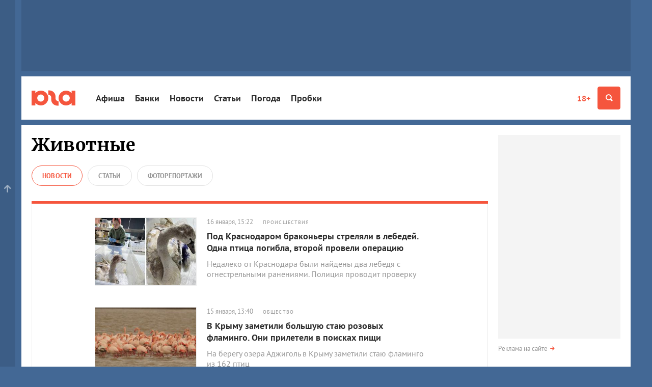

--- FILE ---
content_type: text/html; charset=utf-8
request_url: https://www.yuga.ru/tags/1091.html
body_size: 12635
content:
<!DOCTYPE html>
<html lang="ru" prefix='og: http://ogp.me/ns#'>
<head>
	<title>Подборка материалов по тегу | Юга.ру</title>
	<meta name="description" content="Новости, афиша, курорты, банки Краснодара, Краснодарского края и Адыгеи: подборка новостей, статей и фото" />
	<meta name="keywords" content="юга.ру, краснодар, краснодарский край, коронавирус в Краснодарском крае, новости, новости кубани, новости Краснодара, статьи, интервью, расследования, афиша, события, курорты краснодарского края, Кубань, Адыгея, Майкоп, курорты, фото, Галицкий новости статьи фото" />
	<meta property="og:url" content="https://www.yuga.ru/tags/1091.html" />
	<meta property="og:title" content="Подборка материалов по тегу | Юга.ру" />
	<meta property="og:type" content="article" />
	<meta property="og:site_name" content="Юга.ру"/><meta name="twitter:card" content="summary" />
	<meta name="twitter:site" content="@yugagashenki" />
	<meta name="twitter:site:id" content="259190823" />
	<meta name="twitter:description" content="Новости, афиша, курорты, банки Краснодара, Краснодарского края и Адыгеи" />
	
		<meta name="viewport" content="width=device-width, initial-scale=1" />
	<link rel="preconnect" href="//js.yuga.ru">
	<link rel="preconnect" href="//css.yuga.ru">
	<link rel="preconnect" href="//img.yuga.ru">

	<!-- fonts+css -->
        <style>body{font:14px/1.5 sans-serif;background-color:#436895;margin:0}.wrapper{background-color:#fff;color:#000;padding:10px 0}.container{padding-right:10px;padding-left:10px;margin-right:auto;margin-left:auto}.aside,.branding_hidden,.d-n,.hdr,.modal{display:none}img{max-width:100%;height:auto}h1{font-size:24px;line-height:1.2}ul{padding:0}.mobile_fox{width:320px;overflow:hidden}.mobile_fox.bottom{margin-left:-10px;margin-right:-10px;width:auto}footer{background:#f4f4f4}</style>
	<link rel="stylesheet" title="normal" href="//css.yuga.ru/yuga_bt_41.css"  crossorigin="anonymous"/>

	<!-- js -->
	<script src="//js.yuga.ru/jquery-2.2.4.min.js" type="text/javascript"></script>
	<script async src="//js.yuga.ru/bootstrap.min.js" type="text/javascript"></script>
	<script async src="//js.yuga.ru/fancybox3.min.js" type="text/javascript"></script>
	<script async src="//js.yuga.ru/jquery.bxslider.min.js" type="text/javascript"></script>
	<script async src="//js.yuga.ru/jquery.cookie.js" type="text/javascript"></script>
	<script async src="//js.yuga.ru/cocoen.min.js" type="text/javascript"></script>
	<script async src="//js.yuga.ru/antispam-jq.js?2" type="text/javascript"></script>
	<script async src="//js.yuga.ru/yuga_dynaload.js?1"></script>
	<script async src="//js.yuga.ru/bukvus.js?5" type="text/javascript"></script>
	<script async src="//js.yuga.ru/jquery-lazy.1.7.9/jquery.lazy.min.js" type="text/javascript"></script>
	<script async src="//js.yuga.ru/yuga_40_scripts.js?3" type="text/javascript"></script>
	<!--<script async src="//js.yuga.ru/stickyfill.min.js"></script>-->
	<script async src="//js.yuga.ru/likely.js"></script>
	<script async src="//platform.twitter.com/widgets.js" type="text/javascript" charset="utf-8"></script>
	<script async defer charset="utf-8" src="//js.yuga.ru/yuga_adfox_loader.js" type="text/javascript"></script>

	<!--<script src="//js.yuga.ru/adfox.asyn.code.ver3.js" type="text/javascript"></script>
	<script src="https://yastatic.net/pcode/adfox/loader.js" crossorigin="anonymous"></script>-->

	<!-- favicon -->
	<link rel="apple-touch-icon" sizes="180x180" href="//img.yuga.ru/apple-touch-icon.png">
	<link rel="icon" type="image/png" href="//img.yuga.ru/favicon-48x48.png" sizes="48x48">
	<link rel="icon" type="image/png" href="//img.yuga.ru/favicon-32x32.png" sizes="32x32">
	<link rel="icon" type="image/png" href="//img.yuga.ru/favicon-16x16.png" sizes="16x16">
	<link rel="manifest" href="//img.yuga.ru/manifest.json">
	<link rel="mask-icon" href="//img.yuga.ru/safari-pinned-tab.svg" color="#f5553d">
	<meta name="theme-color" content="#ffffff">
		<!-- RSS -->
	<noindex>
	<link rel="alternate" type="application/rss+xml" title="Лента новостей ЮГА.ру" href="https://www.yuga.ru/news.rss" />
	<link rel="alternate" type="application/rss+xml" title="Новости Абхазии" href="https://www.yuga.ru/abkhazia.rss" />
	<link rel="alternate" type="application/rss+xml" title="Новости Адыгеи" href="https://www.yuga.ru/adygea.rss" />
	<link rel="alternate" type="application/rss+xml" title="Новости Дагестана" href="https://www.yuga.ru/dagestan.rss" />
	<link rel="alternate" type="application/rss+xml" title="Новости Ингушетии" href="https://www.yuga.ru/ingushetia.rss" />
	<link rel="alternate" type="application/rss+xml" title="Новости КБР" href="https://www.yuga.ru/kbr.rss" />
	<link rel="alternate" type="application/rss+xml" title="Новости КЧР" href="https://www.yuga.ru/kcr.rss" />
	<link rel="alternate" type="application/rss+xml" title="Новости Краснодарского края" href="https://www.yuga.ru/kuban.rss" />
	<link rel="alternate" type="application/rss+xml" title="Новости Ростовской области" href="https://www.yuga.ru/rostov.rss" />
	<link rel="alternate" type="application/rss+xml" title="Новости Ставропольского края" href="https://www.yuga.ru/stavropol.rss" />
	<link rel="alternate" type="application/rss+xml" title="Новости Чечни" href="https://www.yuga.ru/chechnya.rss" />
	<link rel="alternate" type="application/rss+xml" title="Новости Южной Осетии" href="https://www.yuga.ru/y_osetia.rss" />
	<link rel="alternate" type="application/rss+xml" title="Новости России" href="https://www.yuga.ru/federal.rss" />
	<link rel="alternate" type="application/rss+xml" title="Мировые новости" href="https://www.yuga.ru/vmire.rss" />
	<link rel="alternate" type="application/rss+xml" title="Фоторепортажи" href="https://www.yuga.ru/all_photos.rss" />
	<link rel="alternate" type="application/rss+xml" title="Статьи" href="https://www.yuga.ru/publish.rss" />
	</noindex>
	
</head>

<body>
<div class="d-n" style="position: fixed; z-index: 999; left: 0; right: 0; text-align: center; padding: 20px; background: #ff0; font-size: 18px;">Если вы видите этот текст, значит ваш браузер не загрузил или заблокировал жизненно важные ресурсы нашего сайта.<br><strong>Перезагрузите страницу</strong>, а если после этого ничего не изменилось, попробуйте отключить <strong>блокировщик рекламы и/или сторонние расширения</strong>.<br>Если и это не помогло, напишите нам письмо: <a href="mailto:errors@yuga.ru">errors@yuga.ru</a>.</div>

<!-- Google tag (gtag.js) -->
<script async src="https://www.googletagmanager.com/gtag/js?id=G-Q24J2CLD7H"></script>
<script>
  window.dataLayer = window.dataLayer || [];
  function gtag(){dataLayer.push(arguments);}
  gtag('js', new Date());

  gtag('config', 'G-Q24J2CLD7H');
</script>

<!-- Yandex.Metrika counter -->
<script type="text/javascript" >
   (function(m,e,t,r,i,k,a){m[i]=m[i]||function(){(m[i].a=m[i].a||[]).push(arguments)};
   m[i].l=1*new Date();
   for (var j = 0; j < document.scripts.length; j++) {if (document.scripts[j].src === r) { return; }}
   k=e.createElement(t),a=e.getElementsByTagName(t)[0],k.async=1,k.src=r,a.parentNode.insertBefore(k,a)})
   (window, document, "script", "https://mc.yandex.ru/metrika/tag.js", "ym");

   ym(1094628, "init", {
        clickmap:true,
        trackLinks:true,
        accurateTrackBounce:true
   });
</script>
<noscript><div><img src="https://mc.yandex.ru/watch/1094628" style="position:absolute; left:-9999px;" alt="" /></div></noscript>
<!-- /Yandex.Metrika counter -->

<!-- Rating@Mail.ru counter -->
	<script type="text/javascript">
	var _tmr = _tmr || [];
	_tmr.push({id: "1761018", type: "pageView", start: (new Date()).getTime()});
	(function (d, w, id) {
	  if (d.getElementById(id)) return;
	  var ts = d.createElement("script"); ts.type = "text/javascript"; ts.async = true; ts.id = id;
	  ts.src = (d.location.protocol == "https:" ? "https:" : "http:") + "//top-fwz1.mail.ru/js/code.js";
	  var f = function () {var s = d.getElementsByTagName("script")[0]; s.parentNode.insertBefore(ts, s);};
	  if (w.opera == "[object Opera]") { d.addEventListener("DOMContentLoaded", f, false); } else { f(); }
	})(document, window, "topmailru-code");
	</script><noscript><div style="position:absolute;left:-10000px;">
	<img src="//top-fwz1.mail.ru/counter?id=1761018;js=na" style="border:0;" height="1" width="1" alt="Рейтинг@Mail.ru" />
	</div></noscript>
<!-- //Rating@Mail.ru counter -->
<!-- Yandex.Metrika counter -->
<script type="text/javascript" >
   (function(m,e,t,r,i,k,a){m[i]=m[i]||function(){(m[i].a=m[i].a||[]).push(arguments)};
   m[i].l=1*new Date();
   for (var j = 0; j < document.scripts.length; j++) {if (document.scripts[j].src === r) { return; }}
   k=e.createElement(t),a=e.getElementsByTagName(t)[0],k.async=1,k.src=r,a.parentNode.insertBefore(k,a)})
   (window, document, "script", "https://mc.yandex.ru/metrika/tag.js", "ym");

   ym(620334, "init", {
        clickmap:true,
        trackLinks:true,
        accurateTrackBounce:true
   });
</script>
<noscript><div><img src="https://mc.yandex.ru/watch/620334" style="position:absolute; left:-9999px;" alt="" /></div></noscript>
<!-- /Yandex.Metrika counter -->


	<div class="wrapper container branding_hidden branding_wide">
<noindex>
<!--AdFox START-->
<!--yuga-ru-->
<!--Площадка: Юга.ру / * / *-->
<!--Тип баннера: Топлайн HTML-->
<!--Расположение: <верх страницы>-->
<div class="adfox-placeholder" data-owner-id="240367" data-params-json="{'pp':'g','ps':'ccdt','p2':'ffyf'}" data-devices="desktop" data-tablet-width="992" data-phone-width="768"></div>
</noindex>
</div>
	<header class="hdr" id="header" role="banner">
		<div class="hdr__body">
			<div class="container">
				<a class="hdr__logo" href="/" title="Юга.ру"><i class="i-logo"></i></a>
				<div class="hdr__btn">
					<a href="//www.yuga.ru/about/#fz" class="about-fz red" rel="nofollow">18+</a>
					<button class="hdr__btn-search" type="button" title="Поиск" data-toggle="modal" data-target="#search">
						<i class="i-zoom"></i>
					</button>
					<button class="hdr__btn-user" type="button" title="Личный кабинет" data-toggle="modal" data-target="#login">
						<i class="i-user"></i>
					</button>
					<button class="hdr__btn-menu js-hdr-btn" type="button" title="Меню">
						<i class="i-menu"></i><i class="i-close"></i>
					</button>
				</div>
				<nav class="hdr__nav">
					<ul role="navigation" aria-label="Главное меню">
						<li class="sub"><a href="https://www.yuga.ru/tags/2264.html">Афиша</a></li>
						<li class="sub"><a href="//bank.yuga.ru/">Банки</a></li>
						<li class="sub"><a href="//www.yuga.ru/news/">Новости</a></li>
						<li class="sub"><a href="//www.yuga.ru/articles/">Статьи</a></li>
						<li class="sub"><a href="https://www.yuga.ru/tags/2206.html">Погода</a></li>
						<li class="sub"><a href="//auto.yuga.ru/probki/">Пробки</a></li>

					</ul>
					<p class="hdr__nav-links">
	<a href="https://www.yuga.ru/about/">О проекте</a>
	<a href="https://www.yuga.ru/contacts/">Контакты</a>
	<a href="https://www.yuga.ru/advertising/">Рекламодателям</a>
</p>
				</nav>
			</div>
		</div>
		<!--#user.loginform-->
	</header>
	<!-- поиск -->
					<div id="search" tabindex="-1" role="dialog" aria-labelledby="searchModal" class="modal fade">
						<div role="document" class="modal-dialog">
							<div class="modal-content">
								<button type="button" data-dismiss="modal" aria-label="Закрыть" class="close"><span aria-hidden="true" class="i-close text-gray-light"></span></button>
								<div class="modal-header modal-center">
									<h4 id="searchModal" class="modal-title h2">Найти на сайте</h4>
								</div>
								<div class="modal-body modal-center">
									<div class="ya-site-form ya-site-form_inited_no" onclick="return {'action':'https://www.yuga.ru/poisk/', 'arrow':true, 'bg':'#ffcc00', 'fontsize':12, 'fg':'#000000', 'language':'ru', 'logo':'rb', 'publicname': 'Поиск по всему  сайту', 'suggest':true, 'target':'_self', 'tld':'ru', 'type':2, 'usebigdictionary':true, 'searchid':2151893, 'webopt':false, 'websearch':false, 'input_fg':'#000000', 'input_bg':'#ffffff', 'input_fontStyle':'normal', 'input_fontWeight':'normal', 'input_placeholder':'', 'input_placeholderColor':'#000000', 'input_borderColor':'#c2c2c2'}">
										<form action="//yandex.ru/sitesearch" method="get" target="_self" class="m0">
											<input type="hidden" name="searchid" value="2151893"/>
											<input type="hidden" name="l10n" value="ru"/>
											<input type="hidden" name="reqenc" value=""/>
											<input type="text" name="text" value=""/>
											<input type="submit" value="Найти"/>
										</form>
									</div>
									<style type="text/css">.ya-page_js_yes .ya-site-form_inited_no { display: none; }</style>
									<script type="text/javascript">(function(w,d,c){var s=d.createElement('script'),h=d.getElementsByTagName('script')[0],e=d.documentElement;if((' '+e.className+' ').indexOf(' ya-page_js_yes ')===-1){e.className+=' ya-page_js_yes';}s.type='text/javascript';s.async=true;s.charset='utf-8';s.src=(d.location.protocol==='https:'?'https:':'http:')+'//site.yandex.net/v2.0/js/all.js';h.parentNode.insertBefore(s,h);(w[c]||(w[c]=[])).push(function(){Ya.Site.Form.init()})})(window,document,'yandex_site_callbacks');</script>
									<div class="small mt20">
										<a href="https://www.yuga.ru/search/" class="arrow-red" rel="nofollow">Расширенный поиск</a>
									</div>
								</div>
							</div>
						</div>
					</div>
	<div class="mobile_fox">
<noindex>
<!--AdFox START-->
<!--yuga-ru-->
<!--Площадка: Юга.ру / * / *-->
<!--Тип баннера: Мобильный 320х160-->
<!--Расположение: <верх страницы>-->
<div class="adfox-placeholder" data-owner-id="240367" data-params-json="{'pp':'g','ps':'ccdt','p2':'ffxj'}" data-devices="tablet phone" data-tablet-width="992" data-phone-width="768"></div>
</noindex>
</div>
	<!--AdFox START-->
<!--yuga-ru-->
<!--Площадка: Юга.ру / * / *-->
<!--Тип баннера: Fullscreen HTML5 [loader]-->
<!--Расположение: <верх страницы>-->
<div class="adfox-placeholder" data-owner-id="240367" data-params-json="{'pp':'g','ps':'ccdt','p2':'gouj'}" data-devices="desktop tablet phone" data-tablet-width="830" data-phone-width="480"></div>

	<div class="wrapper container branding_first" id="body1">
		<div class="clearfix flex-container" id="st_middle" role="main">
			<div class="content">
				<div class="page-title">
					<h1 class="text-first-letter">Животные</h1>
				</div>

<ul role="tablist" class="nav nav-tabs" id="tag-tabs-head">
	<li role="presentation" class="active">
		<a href="#tab-news" aria-controls="tab-news" role="tab" data-toggle="tab" aria-expanded="true">Новости</a>
	</li>
	<li role="presentation">
		<a href="#tab-articles" aria-controls="tab-articles" role="tab" data-toggle="tab" aria-expanded="false">Статьи</a>
	</li>
	<li role="presentation">
		<a href="#tab-photo" aria-controls="tab-photo" role="tab" data-toggle="tab" aria-expanded="false">Фоторепортажи</a>
	</li>
</ul>
<div class="tab-content" id="tag-tabs">
	<div role="tabpanel" id="tab-news" class="tab-pane active">
					<div class="clearfix" data-dynaload="[base64]">
				<div class="panel panel-border-red panel-default">
					<div class="content__feed">
		<div class="card text-piclist" data-dynaload-content>
			<div class="card-img">
				<a href="https://www.yuga.ru/news/480696/" class="title" title='Под Краснодаром браконьеры стреляли в лебедей. Одна птица погибла, второй провели операцию' tabindex="-1">
					<img src="https://www.yuga.ru/media/97/88/photo_2026-01-16_14-24-13__hxvppnq.jpg" alt=" &copy;&nbsp;Скриншоты фото из телеграм-канала реабилитационного центра &laquo;Жемчужная&raquo;" loading="lazy">
				</a>
			</div>
			<div class="card-body">
				<p>
					<time>16 января, 15:22</time>
					<span title="Видео" class="i-video text-gray-light has0"></span>
					<a href="https://www.yuga.ru/news/criminal.html" class="label tag" tabindex="-1"><span class="txt">Происшествия</span></a> 
					
					
				</p>
				<a href="https://www.yuga.ru/news/480696/" class="title" title='Под Краснодаром браконьеры стреляли в лебедей. Одна птица погибла, второй провели операцию'>Под Краснодаром браконьеры стреляли в лебедей. Одна птица погибла, второй провели операцию</a>
				<p class="anouns">Недалеко от Краснодара были найдены два лебедя с огнестрельными ранениями. Полиция проводит проверку</p>
			</div>
		</div>
		<div class="card text-piclist" data-dynaload-content>
			<div class="card-img">
				<a href="https://www.yuga.ru/news/480675/" class="title" title='В Крыму заметили большую стаю розовых фламинго. Они прилетели в поисках пищи' tabindex="-1">
					<img src="https://www.yuga.ru/media/fc/0c/2026-01-15_12-08-38__61iedh3.jpg" alt=" &copy;&nbsp;Скриншот фото Игоря Сикорского со страницы &laquo;ВКонтакте&raquo; &laquo;ФГБУ Заповедный Крым&raquo;" loading="lazy">
				</a>
			</div>
			<div class="card-body">
				<p>
					<time>15 января, 13:40</time>
					<span title="Видео" class="i-video text-gray-light has0"></span>
					<a href="https://www.yuga.ru/news/society.html" class="label tag" tabindex="-1"><span class="txt">Общество</span></a> 
					
					
				</p>
				<a href="https://www.yuga.ru/news/480675/" class="title" title='В Крыму заметили большую стаю розовых фламинго. Они прилетели в поисках пищи'>В Крыму заметили большую стаю розовых фламинго. Они прилетели в поисках пищи</a>
				<p class="anouns">На берегу озера Аджиголь в Крыму заметили стаю фламинго из 162 птиц</p>
			</div>
		</div>
		<div class="card text-piclist" data-dynaload-content>
			<div class="card-img">
				<a href="https://www.yuga.ru/news/480667/" class="title" title='В Сочи спасли &laquo;волка&raquo;, пролежавшего на заснеженных ж/д путях больше суток. Животным оказалась хаски' tabindex="-1">
					<img src="https://www.yuga.ru/media/bb/d1/photo_2026-01-14_16-37-29__zcdwtvn.jpg" alt="Спасенная хаски Кнопа &copy;&nbsp;Скриншоты видео из телеграм-канала Кавказского заповедника" loading="lazy">
				</a>
			</div>
			<div class="card-body">
				<p>
					<time>14 января, 17:10</time>
					<span title="Видео" class="i-video text-gray-light has0"></span>
					<a href="https://www.yuga.ru/news/society.html" class="label tag" tabindex="-1"><span class="txt">Общество</span></a> 
					
					
				</p>
				<a href="https://www.yuga.ru/news/480667/" class="title" title='В Сочи спасли &laquo;волка&raquo;, пролежавшего на заснеженных ж/д путях больше суток. Животным оказалась хаски'>В Сочи спасли &laquo;волка&raquo;, пролежавшего на заснеженных ж/д путях больше суток. Животным оказалась хаски</a>
				<p class="anouns">В Сочи спасли хаски Кнопу, которую приняли за волка. Собака пролежала на холоде больше суток</p>
			</div>
		</div>
		<div class="card text-piclist" data-dynaload-content>
			<div class="card-img">
				<a href="https://www.yuga.ru/news/480666/" class="title" title='В двух микрорайонах Краснодара и трех поселках две недели будут отлавливать бездомных собак' tabindex="-1">
					<img src="https://www.yuga.ru/media/c6/23/photo_2023-10-09_13-41-42(1)__63rbf1x.jpg" alt=" &copy;&nbsp;Фото Иолины Грибковой, Юга.ру" loading="lazy">
				</a>
			</div>
			<div class="card-body">
				<p>
					<time>14 января, 16:58</time>
					<span title="Видео" class="i-video text-gray-light has0"></span>
					<a href="https://www.yuga.ru/news/society.html" class="label tag" tabindex="-1"><span class="txt">Общество</span></a> 
					
					
				</p>
				<a href="https://www.yuga.ru/news/480666/" class="title" title='В двух микрорайонах Краснодара и трех поселках две недели будут отлавливать бездомных собак'>В двух микрорайонах Краснодара и трех поселках две недели будут отлавливать бездомных собак</a>
				<p class="anouns">В Краснодаре проведут первый в 2026 году плановый отлов бездомных собак</p>
			</div>
		</div>
		<div class="card text-piclist" data-dynaload-content>
			<div class="card-img">
				<a href="https://www.yuga.ru/news/480624/" class="title" title='Жители разных районов Краснодарского края обнаружили тысячи трупов голубей. Минприроды выяснило причину' tabindex="-1">
					<img src="https://www.yuga.ru/media/6e/80/photo_2026-01-12_13-46-55__ruklbzm.jpg" alt=" &copy;&nbsp;Коллаж из скриншотов фото со страницы &laquo;ВКонтакте&raquo; &laquo;Русское орнитологическое общество&raquo;" loading="lazy">
				</a>
			</div>
			<div class="card-body">
				<p>
					<time>12 января, 14:18</time>
					<span title="Видео" class="i-video text-gray-light has0"></span>
					<a href="https://www.yuga.ru/news/criminal.html" class="label tag" tabindex="-1"><span class="txt">Происшествия</span></a> 
					
					
				</p>
				<a href="https://www.yuga.ru/news/480624/" class="title" title='Жители разных районов Краснодарского края обнаружили тысячи трупов голубей. Минприроды выяснило причину'>Жители разных районов Краснодарского края обнаружили тысячи трупов голубей. Минприроды выяснило причину</a>
				<p class="anouns">В Краснодарском крае с ноября 2025 года наблюдается массовая гибель голубей вяхирей</p>
			</div>
		</div>
		<div class="card text-piclist" data-dynaload-content>
			<div class="card-img">
				<a href="https://www.yuga.ru/news/480516/" class="title" title='В Новороссийске на Суджукской косе нашли около 300 мертвых бакланов. В чем причина?' tabindex="-1">
					<img src="https://www.yuga.ru/media/7c/9e/baklany(1)__kpwtecy.jpg" alt=" &copy;&nbsp;Коллаж из скриншотов фото из телеграм-канала &laquo;Суджукская лагуна #битвазапроран&raquo;" loading="lazy">
				</a>
			</div>
			<div class="card-body">
				<p>
					<time>26 декабря 2025, 17:20</time>
					<span title="Видео" class="i-video text-gray-light has0"></span>
					<a href="https://www.yuga.ru/news/criminal.html" class="label tag" tabindex="-1"><span class="txt">Происшествия</span></a> 
					
					
				</p>
				<a href="https://www.yuga.ru/news/480516/" class="title" title='В Новороссийске на Суджукской косе нашли около 300 мертвых бакланов. В чем причина?'>В Новороссийске на Суджукской косе нашли около 300 мертвых бакланов. В чем причина?</a>
				<p class="anouns">В Новороссийске выясняют причины падежа сотен птиц на Суджукской косе</p>
			</div>
		</div>
		<div class="card text-piclist" data-dynaload-content>
			<div class="card-img">
				<a href="https://www.yuga.ru/news/480465/" class="title" title='В Ростовской области на владелицу приюта для животных, где обнаружили 200 трупов, завели уголовное дело' tabindex="-1">
					<img src="https://www.yuga.ru/media/36/f0/dsc_4604_boniubh__01y73jh.jpg" alt=" &copy;&nbsp;Фото Елены Синеок, Юга.ру" loading="lazy">
				</a>
			</div>
			<div class="card-body">
				<p>
					<time>24 декабря 2025, 13:54</time>
					<span title="Видео" class="i-video text-gray-light has0"></span>
					<a href="https://www.yuga.ru/news/criminal.html" class="label tag" tabindex="-1"><span class="txt">Происшествия</span></a> 
					
					
				</p>
				<a href="https://www.yuga.ru/news/480465/" class="title" title='В Ростовской области на владелицу приюта для животных, где обнаружили 200 трупов, завели уголовное дело'>В Ростовской области на владелицу приюта для животных, где обнаружили 200 трупов, завели уголовное дело</a>
				<p class="anouns">В Аксайском районе хозяйку приюта для животных будут судить за жестокое обращение с питомцами</p>
			</div>
		</div>
		<div class="card text-piclist" data-dynaload-content>
			<div class="card-img">
				<a href="https://www.yuga.ru/news/480425/" class="title" title='В приюте Ростовской области обнаружили 200 трупов животных. Полиция проводит проверку, владелицу задержали' tabindex="-1">
					<img src="https://www.yuga.ru/media/13/5e/photo_2025-12-22_10-57-44__xagbbw1.jpg" alt=" &copy;&nbsp;Коллаж из скриншотов фото и видео из телеграм-канала &laquo;Осторожно, новости&raquo; и &laquo;Ростов Главный&raquo;" loading="lazy">
				</a>
			</div>
			<div class="card-body">
				<p>
					<time>22 декабря 2025, 11:18</time>
					<span title="Видео" class="i-video text-gray-light has0"></span>
					<a href="https://www.yuga.ru/news/criminal.html" class="label tag" tabindex="-1"><span class="txt">Происшествия</span></a> 
					
					
				</p>
				<a href="https://www.yuga.ru/news/480425/" class="title" title='В приюте Ростовской области обнаружили 200 трупов животных. Полиция проводит проверку, владелицу задержали'>В приюте Ростовской области обнаружили 200 трупов животных. Полиция проводит проверку, владелицу задержали</a>
				<p class="anouns">В приюте &laquo;Забытые сердца&raquo; в Аксайском районе волонтеры нашли 200 мертвых животных. Хозяйка организации пыталась устроить поджог, чтобы скрыть случившееся, но ее задержали</p>
			</div>
		</div>
		<div class="card text-piclist" data-dynaload-content>
			<div class="card-img">
				<a href="https://www.yuga.ru/news/480396/" class="title" title='Кот Бурак, приплывший из Турции в Новороссийск, вошел в топ рейтинга самых упоминаемых пушистиков в российских СМИ в 2025 году' tabindex="-1">
					<img src="https://www.yuga.ru/media/30/68/2025-07-29_15-20-49__0kcatg3.jpg" alt="Кот Бурак &copy;&nbsp;Скриншот фото Лусине Коршуновой с сайта &laquo;КП-Кубань&raquo;" loading="lazy">
				</a>
			</div>
			<div class="card-body">
				<p>
					<time>18 декабря 2025, 16:01</time>
					<span title="Видео" class="i-video text-gray-light has0"></span>
					<a href="https://www.yuga.ru/news/society.html" class="label tag" tabindex="-1"><span class="txt">Общество</span></a> 
					
					
				</p>
				<a href="https://www.yuga.ru/news/480396/" class="title" title='Кот Бурак, приплывший из Турции в Новороссийск, вошел в топ рейтинга самых упоминаемых пушистиков в российских СМИ в 2025 году'>Кот Бурак, приплывший из Турции в Новороссийск, вошел в топ рейтинга самых упоминаемых пушистиков в российских СМИ в 2025 году</a>
				<p class="anouns">Кот-путешественник Бурак занял второе место по количеству упоминаний в медиа в 2025 году. Первое место заняла кошка Муся из Крыма</p>
			</div>
		</div>
		<div class="card text-piclist" data-dynaload-content>
			<div class="card-img">
				<a href="https://www.yuga.ru/news/480388/" class="title" title='В Краснодарском крае после разлива нефти в Черном море погибли 688 китообразных' tabindex="-1">
					<img src="https://www.yuga.ru/media/b6/ec/mycollages(151)__wb9roay.jpg" alt=" &copy;&nbsp;Скриншот из телеграм-канала центра спасения дельфинов &laquo;Дельфа&raquo; https://t.me/delfacenter/473" loading="lazy">
				</a>
			</div>
			<div class="card-body">
				<p>
					<time>18 декабря 2025, 10:55</time>
					<span title="Видео" class="i-video text-gray-light has0"></span>
					<a href="https://www.yuga.ru/news/society.html" class="label tag" tabindex="-1"><span class="txt">Общество</span></a> 
					
					
				</p>
				<a href="https://www.yuga.ru/news/480388/" class="title" title='В Краснодарском крае после разлива нефти в Черном море погибли 688 китообразных'>В Краснодарском крае после разлива нефти в Черном море погибли 688 китообразных</a>
				<p class="anouns">Центр спасения дельфинов рассказал, сколько особей погибло после разлива нефти в Черном море</p>
			</div>
		</div>
		<div class="card text-piclist" data-dynaload-content>
			<div class="card-img">
				<a href="https://www.yuga.ru/news/480330/" class="title" title='В одном микрорайоне Краснодара и четырех поселках две недели будут отлавливать бездомных собак' tabindex="-1">
					<img src="https://www.yuga.ru/media/d0/46/krasnodog_b21_org6vgp__ywtcmuy.jpg" alt=" &copy;&nbsp;Фото Елены Синеок, Юга.ру" loading="lazy">
				</a>
			</div>
			<div class="card-body">
				<p>
					<time>14 декабря 2025, 14:28</time>
					<span title="Видео" class="i-video text-gray-light has0"></span>
					<a href="https://www.yuga.ru/news/society.html" class="label tag" tabindex="-1"><span class="txt">Общество</span></a> 
					
					
				</p>
				<a href="https://www.yuga.ru/news/480330/" class="title" title='В одном микрорайоне Краснодара и четырех поселках две недели будут отлавливать бездомных собак'>В одном микрорайоне Краснодара и четырех поселках две недели будут отлавливать бездомных собак</a>
				<p class="anouns">В Краснодаре снова проведут плановый отлов бездомных собак</p>
			</div>
		</div>
		<div class="card text-piclist" data-dynaload-content>
			<div class="card-img">
				<a href="https://www.yuga.ru/news/480211/" class="title" title='В Дагестане на берегу Каспийского моря обнаружили почти 500 мертвых краснокнижных тюленей' tabindex="-1">
					<img src="https://www.yuga.ru/media/14/89/mycollages(149)__bbgo7kf.jpg" alt=" &copy;&nbsp;Скриншот из телеграм-канала &laquo;Нетипичная Махачкала&raquo; https://t.me/official_atypical/39238" loading="lazy">
				</a>
			</div>
			<div class="card-body">
				<p>
					<time>3 декабря 2025, 17:25</time>
					<span title="Видео" class="i-video text-gray-light has0"></span>
					<a href="https://www.yuga.ru/news/society.html" class="label tag" tabindex="-1"><span class="txt">Общество</span></a> 
					
					
				</p>
				<a href="https://www.yuga.ru/news/480211/" class="title" title='В Дагестане на берегу Каспийского моря обнаружили почти 500 мертвых краснокнижных тюленей'>В Дагестане на берегу Каспийского моря обнаружили почти 500 мертвых краснокнижных тюленей</a>
				<p class="anouns">На берег Каспийского моря в Дагестане&nbsp;выбросило мертвых тюленей. В Минприроды объяснили смерть млекопитающих</p>
			</div>
		</div>

					</div>
				</div>
				<div class="clearfix text-center">
					<button class="btn btn-default d-n" data-dynaload-button>Загрузить еще</button>
				</div>
			</div>

	</div>

	<div role="tabpanel" id="tab-articles" class="tab-pane ">
			<div class="clearfix" data-dynaload="[base64]">
		<div class="row">
			<div class="col-sm-6 col-lg-4" data-dynaload-content>
			<div class="m-card">
				<div class="card-img">
					<img src="https://www.yuga.ru/media/4f/52/lena__xsnu2j5.jpg" alt="">
				</div>
				<div class="card-body">
					<div class="card-body__wrapper">
						<div class="card-body__details">
							<span class="card-body__details_time">17 сентября 2025, 17:00</span>
							
							
						</div>
						<a href="https://www.yuga.ru/blogs/10308.html" class="card-body__title">Альпаки среди выхлопов и асфальта. Нужен ли Краснодару зоопарк на парковке ТРЦ</a>
					</div>
				</div>
			</div>
		</div>
		<div class="col-sm-6 col-lg-4" data-dynaload-content>
			<div class="m-card">
				<div class="card-img">
					<img src="https://www.yuga.ru/media/59/5f/korzina3__0qvdbg4.jpg" alt="">
				</div>
				<div class="card-body">
					<div class="card-body__wrapper">
						<div class="card-body__details">
							<span class="card-body__details_time">30 июля 2025, 16:36</span>
							
							
						</div>
						<a href="https://www.yuga.ru/articles/society/10283.html" class="card-body__title">Покупатели магазинов «Пятёрочка» собрали почти 12 тонн корма для животных в приютах</a>
					</div>
				</div>
			</div>
		</div>
		<div class="col-sm-6 col-lg-4" data-dynaload-content>
			<div class="m-card">
				<div class="card-img">
					<img src="https://www.yuga.ru/media/6b/4c/img_8239__zyixxjl.jpg" alt="">
				</div>
				<div class="card-body">
					<div class="card-body__wrapper">
						<div class="card-body__details">
							<span class="card-body__details_time">9 апреля 2025, 16:22</span>
							
							
						</div>
						<a href="https://www.yuga.ru/articles/society/10225.html" class="card-body__title">Помочь и не навредить: как онлайн-гид «Всё к лучшему» учит осознанно быть волонтером, донором и заботиться об экологии</a>
					</div>
				</div>
			</div>
		</div>
		<div class="col-sm-6 col-lg-4" data-dynaload-content>
			<div class="m-card">
				<div class="card-img">
					<img src="https://www.yuga.ru/media/ce/aa/krasnodog_b14_w370toh__34yoc50.jpg" alt="">
				</div>
				<div class="card-body">
					<div class="card-body__wrapper">
						<div class="card-body__details">
							<span class="card-body__details_time">9 ноября 2024, 12:00</span>
							
							
						</div>
						<a href="https://www.yuga.ru/articles/society/10144.html" class="card-body__title">Отстрел, эвтаназия или еще один приют? Что ждет бездомных животных в Краснодаре</a>
					</div>
				</div>
			</div>
		</div>
		<div class="col-sm-6 col-lg-4" data-dynaload-content>
			<div class="m-card">
				<div class="card-img">
					<img src="https://www.yuga.ru/media/b6/59/photo_2020-09-18_16-59-50__82exajf.jpg" alt="">
				</div>
				<div class="card-body">
					<div class="card-body__wrapper">
						<div class="card-body__details">
							<span class="card-body__details_time">24 июня 2024, 15:10</span>
							
							
						</div>
						<a href="https://www.yuga.ru/articles/society/10087.html" class="card-body__title">«Обещание не вредить природе — пустая фраза». Ученые объяснили, как стройка горнолыжного курорта в Лагонаки угрожает тектонике, ландшафтам и краснокнижному биоразнообразию</a>
					</div>
				</div>
			</div>
		</div>
		<div class="col-sm-6 col-lg-4" data-dynaload-content>
			<div class="m-card">
				<div class="card-img">
					<img src="https://www.yuga.ru/media/87/0c/img_7769__xng49e2.jpg" alt="">
				</div>
				<div class="card-body">
					<div class="card-body__wrapper">
						<div class="card-body__details">
							<span class="card-body__details_time">17 июня 2024, 09:09</span>
							<span class="card-body__details_paid">Реклама</span>
							
						</div>
						<a href="https://www.yuga.ru/articles/tourism/10075.html" class="card-body__title">Два озера, альпаки и эндемики: тестируем легкую велопешеходную тропу в горах Сочи</a>
					</div>
				</div>
			</div>
		</div>
		<div class="col-sm-6 col-lg-4" data-dynaload-content>
			<div class="m-card">
				<div class="card-img">
					<img src="https://www.yuga.ru/media/e4/17/vvk_0095__1pjxmfz.jpg" alt="">
				</div>
				<div class="card-body">
					<div class="card-body__wrapper">
						<div class="card-body__details">
							<span class="card-body__details_time">30 октября 2023, 15:55</span>
							<span class="card-body__details_paid">Реклама</span>
							
						</div>
						<a href="https://www.yuga.ru/articles/tourism/9979.html" class="card-body__title">Как обнять и покормить альпак в горах Сочи: подробная инструкция</a>
					</div>
				</div>
			</div>
		</div>
		<div class="col-sm-6 col-lg-4" data-dynaload-content>
			<div class="m-card">
				<div class="card-img">
					<img src="https://www.yuga.ru/media/73/af/zamazano__5msxfdo.jpg" alt="">
				</div>
				<div class="card-body">
					<div class="card-body__wrapper">
						<div class="card-body__details">
							<span class="card-body__details_time">10 октября 2023, 10:57</span>
							
							
						</div>
						<a href="https://www.yuga.ru/articles/society/9973.html" class="card-body__title">Много слёз и маленькие чудеса. Репортаж с 20-летия приюта для животных «Краснодог» в Краснодаре</a>
					</div>
				</div>
			</div>
		</div>
		<div class="col-sm-6 col-lg-4" data-dynaload-content>
			<div class="m-card">
				<div class="card-img">
					<img src="https://www.yuga.ru/media/65/c5/-concept-mother-and-son-or-daughter-wea(1)__onxcgpv.jpg" alt="">
				</div>
				<div class="card-body">
					<div class="card-body__wrapper">
						<div class="card-body__details">
							<span class="card-body__details_time">5 сентября 2023, 11:05</span>
							
							
						</div>
						<a href="https://www.yuga.ru/articles/society/9962.html" class="card-body__title">Кому помочь в Краснодаре? Делаем добрые дела в День благотворительности</a>
					</div>
				</div>
			</div>
		</div>
		<div class="col-sm-6 col-lg-4" data-dynaload-content>
			<div class="m-card">
				<div class="card-img">
					<img src="https://www.yuga.ru/media/26/5e/photo_2023-04-27_13-56-21__wkkjfyc.jpg" alt="">
				</div>
				<div class="card-body">
					<div class="card-body__wrapper">
						<div class="card-body__details">
							<span class="card-body__details_time">2 мая 2023, 12:17</span>
							
							
						</div>
						<a href="https://www.yuga.ru/articles/society/9879.html" class="card-body__title">Лапа помощи. Как ветеринар в Краснодаре начала формировать базу доноров крови для собак</a>
					</div>
				</div>
			</div>
		</div>
		<div class="col-sm-6 col-lg-4" data-dynaload-content>
			<div class="m-card">
				<div class="card-img">
					<img src="https://www.yuga.ru/media/d3/01/fedorovskij_gidrouzel(16)__f8arfro.jpg" alt="">
				</div>
				<div class="card-body">
					<div class="card-body__wrapper">
						<div class="card-body__details">
							<span class="card-body__details_time">27 декабря 2022, 20:34</span>
							
							
						</div>
						<a href="https://www.yuga.ru/articles/society/9825.html" class="card-body__title">Топ главных происшествий года в Краснодарском крае</a>
					</div>
				</div>
			</div>
		</div>
		<div class="col-sm-6 col-lg-4" data-dynaload-content>
			<div class="m-card">
				<div class="card-img">
					<img src="https://www.yuga.ru/media/fb/e7/nipigaz_deti(10)__e3ig70v.jpg" alt="">
				</div>
				<div class="card-body">
					<div class="card-body__wrapper">
						<div class="card-body__details">
							<span class="card-body__details_time">7 декабря 2022, 07:15</span>
							
							
						</div>
						<a href="https://www.yuga.ru/articles/society/9811.html" class="card-body__title">С чего начать делать добрые дела? Рассказываем, кому можно помочь прямо сейчас</a>
					</div>
				</div>
			</div>
		</div>

		</div>
		<div class="clearfix text-center">
			<button class="btn btn-default d-n" data-dynaload-button>Загрузить еще</button>
		</div>
	</div>
	</div>

	<div role="tabpanel" id="tab-photo" class="tab-pane">
						<div class="clearfix" data-dynaload="">
					<div class="row">
				<div class="col-12 col-sm-6 col-md-4" data-dynaload-content>
					<div class="m-card">
						<div class="card-img">
							<img src="https://www.yuga.ru/media/65/b9/logo_20170227T194405__0nj52a1.jpg" alt="">
						</div>
						<div class="card-body">
							<div class="card-body__wrapper">
								<div class="card-body__details">
									<span class="card-body__details_time">27 февраля 2017, 22:23</span>
									
								</div>
								<a href="https://www.yuga.ru/photo/4171.html" class="card-body__title">Тест-драйв SKODA Yeti в Красной Поляне</a>
							</div>
						</div>
					</div>
				</div>

					</div>
					<div class="clearfix text-center">
						<button class="btn btn-default d-n" data-dynaload-button>Загрузить еще</button>
					</div>
				</div>
	</div>
</div>

<div class="mobile_fox bottom">
<noindex>
<!--AdFox START-->
<!--yuga-ru-->
<!--Площадка: Юга.ру / * / *-->
<!--Тип баннера: Мобильный 320х250-->
<!--Расположение: <низ страницы>-->
<div class="adfox-placeholder" data-owner-id="240367" data-params-json="{'pp':'i','ps':'ccdt','p2':'ffxk'}" data-devices="tablet phone" data-tablet-width="1196" data-phone-width="768"></div>
</noindex>
</div>
			</div>
			<div class="aside">
				<div class="sticky">
					<!-- 240x400 -->
					<div class="aside__reload">
					<div class="aside_inner">
<noindex>
<!--AdFox START-->
<!--yuga-ru-->
<!--Площадка: Юга.ру / * / *-->
<!--Тип баннера: HTML5 240-->
<!--Расположение: <верх страницы>-->
<div class="adfox-placeholder" data-owner-id="240367" data-params-json="{'pp':'g','ps':'ccdt','p2':'ffpa'}" data-devices="desktop" data-tablet-width="992" data-phone-width="768" data-reload-parts="1"></div>
</noindex>
</div>
					</div>
					<div class="clear m0 pt5"></div>
					<p class="small mt5 mb20"><a href="https://www.yuga.ru/advertising/" class="text-muted arrow-red">Реклама на сайте</a></p>
				</div>
			</div>
		</div>
	</div>

	<footer id="footer" class="wrapper container" role="contentinfo">
		<div class="panel panel-gray" id="st_bottom">
<div class="row">
    <div class="col-12 col-md-6 align-items-md-start align-items-sm-center align-items-start d-flex flex-row">
        <a href="//www.yuga.ru" class="logo"></a>
        <a href="//www.yuga.ru/about/#fz" class="prep noborder" rel="nofollow">18+</a>
        <div class="logo-title"><a href="//www.yuga.ru" class="bold noborder">Юга.ру</a> — новости Краснодара, Краснодарского края и Адыгеи</div>
    </div>
    <div class="col-12 col-md-6 mt20 md-m0">
        <ul class="our-socials">
            <li><span>Мы в социальных сетях:</span></li>
            <li>
                <a href="https://vk.com/yuga_ru" title="ВКонтакте" class="vk" target="_blank"><span class="i-soc-vk"></span></a>
            </li>
            <li>
                <a href="https://t.me/yugaru" title="Telegram" class="tg" target="_blank"><span class="i-soc-tg"></span></a>
            </li>
            <li>
                <a href="https://t.me/Yuga2bot" title="Telegram Бот — присылайте нам свои новости!" class="tg" target="_blank"><span class="i-mail"></span></a>
            </li>
        </ul>
    </div>
</div>
<!-- .menu-list -->
<div class="menu-list">
    <div>
        <a href="//www.yuga.ru/" class="h6 text-black">Главное</a>
        <p class="mt10">
            <a href="//www.yuga.ru/news/">Новости</a>
            <a href="//www.yuga.ru/articles/">Статьи</a>
            <a href="//www.yuga.ru/blogs/">Мнения</a>
            <a href="https://www.yuga.ru/tags/2264.html">Афиша</a>
            <a href="https://www.yuga.ru/tags/2206.html">Погода</a>
            <a href="//auto.yuga.ru/probki/">Пробки</a>
        </p>
    </div>
    <div>
        <a href="//bank.yuga.ru/" class="h6 text-black">Банки</a>
        <p class="mt10">
            <a href="//bank.yuga.ru/pages/">Каталог&nbsp;банков</a>
            <a href="//bank.yuga.ru/deposit/">Вклады</a>
            <a href="//bank.yuga.ru/credit/">Кредиты</a>
            <a href="//bank.yuga.ru/currency/">Курсы&nbsp;валют</a>
            <a href="//bank.yuga.ru/bankomat/">Банкоматы</a>
        </p>
    </div>
    <div>
        <a href="https://www.yuga.ru/articles/tourism/" class="h6 text-black">Туризм</a>
        <p class="mt10">
            <a href="https://www.yuga.ru/tags/3158.html">Вид сверху: репортажи с&nbsp;коптера</a>
            <a href="https://www.yuga.ru/tags/3099.html">Легенды Краснодара</a>
            <a href="https://www.yuga.ru/tags/2095.html">История Краснодара</a>
            <a href="https://www.yuga.ru/tags/2991.html">Жизнь и культура&nbsp;Адыгеи</a>
        </p>
    </div>
    <div>
        <a href="//auto.yuga.ru/" class="d-block h6 text-black">Авто</a>
        <a href="//www.yuga.ru/quiz/" class="d-block h6 text-black">Тесты</a>
        <a href="//www.yuga.ru/polza" class="d-block h6 text-black">Польза</a>
        <a href="//e.yuga.ru/" class="d-block h6 text-black">Эволюция</a>
        <a href="//www.yuga.ru/projects/" class="d-block h6 text-black">Спецпроекты</a>
        <a href="//www.yuga.ru/photo/" class="d-block h6 text-black">Фоторепортажи</a>
    </div>
    <div class="col-md-12 col-lg-5 md-mt0 mt20 p0">
        <hr class="d-lg-none">
        <p class="small text-muted">Люди и организации, маркированные «звездочками» на страницах сайта, включены тем или иным российским официальным ведомством в тот или иной реестр (иноагентов, СМИ-иноагентов, экстремистов и так далее). Перечень реестров находится <a href="/lists/">здесь</a>.</p>
    </div>
</div>

<style>
footer .menu-list>div:not(:last-child) p a {
    color: #969696;
    border: none;
    display: block;
    padding: 2px 0;
}
footer .menu-list {
    margin: 10px 0 0;
    display: flex;
    gap: 30px;
    flex-wrap: wrap;
}
</style>
<!--[menu_bits]-->
		</div>
		<div class="row" itemscope itemtype="http://schema.org/Organization">
			<div class="col-12 col-sm-6 col-md-5 mb20">
				<div class="hide" itemprop="logo" src="https://img.yuga.ru/logo_114x60.png" alt="Юга.ру лого"></div>
				<p>© 2001—2026 <span itemprop="name">ООО «Юга.ру»</span></p>
				<p class="text-muted">При использовании материалов обязательна ссылка на&nbsp;источник информации (для интернет-ресурсов гиперссылка)&nbsp;&mdash;&nbsp;<a href="//www.yuga.ru" itemprop="url" class="red">Юга.ру</a></p>
				<p>
					<a href="//www.yuga.ru/about/" class="mr20 red" rel="nofollow">О проекте</a>
					<a href="//www.yuga.ru/advertising/" class="mr20 red" rel="nofollow">Рекламодателям</a>
					<a href="//www.yuga.ru/contacts/" class="red" rel="nofollow">Контакты</a>
				</p>
			</div>
			<div class="col-12 col-md-3 col-sm-6 offset-md-4">
				<p class="mb20 small text-muted">Нашли ошибку? Ctrl + Enter</p>
							<div class="counters">
				<noindex>
				<!-- Yandex.Metrika informer -->
				<a href="https://metrika.yandex.ru/stat/?id=1094628&amp;from=informer"
				target="_blank" rel="nofollow"><img src="https://informer.yandex.ru/informer/1094628/3_0_FFFFFFFF_EFEFEFFF_0_pageviews"
				style="width:88px; height:31px; border:0;" alt="Яндекс.Метрика" title="Яндекс.Метрика: данные за сегодня (просмотры, визиты и уникальные посетители)" class="ym-advanced-informer" data-cid="1094628" data-lang="ru" /></a>
				<!-- /Yandex.Metrika informer -->
				</noindex>
			</div>
			</div>
		</div>
	</footer>
	<div class="to_top"></div>
<script type="text/javascript">
	$(document).ready(function() {
		try {
			//$('.sticky').Stickyfill();

			//reload
			function triggering () {
				if (trigger != counter) {
					adfoxReload();
					trigger = counter;
				}
			}
			function adfoxReload () {
				window.Ya.adfoxCode.reload("adfox_150330711999473357")
			}
			var mid = ($(document).height()/2)-450,
				top = 0,
				counter = 0,
				trigger = 0,
				scrollThrottle = null;

			function doScroll () {
				if (scrollThrottle) {
					window.clearTimeout(scrollThrottle);
					scrollThrottle = null;
				}

				//window.console && window.console.debug('scroll main');

				top = $(document).scrollTop();
				if (top > mid) {
					counter = 1; //page at second part
				} else {
					counter = 0; //page at first part
				}
				triggering();
			}

			$(window).scroll(function () {
				if (scrollThrottle) {
					//window.console && window.console.debug('scroll throttle');
					window.clearTimeout(scrollThrottle);
				}

				scrollThrottle = window.setTimeout(function () { doScroll() }, 50);
			});
		} catch (e) {}
	});
</script>

</body>
</html>

--- FILE ---
content_type: text/css
request_url: https://css.yuga.ru/yuga_bt_41.css
body_size: 60830
content:
@charset "UTF-8";
/*! Yuga.ru 4.1 2019.12.14 Bootstrap v4.3.1 last mod: 20.10.2020 icons */@font-face{font-family:'PT Sans';src:url("fonts/ptsans.eot");src:local("PT Sans Regular"), url("fonts/ptsans.woff2") format("woff2"), url("fonts/ptsans.woff") format("woff"), url("fonts/ptsans.ttf") format("truetype");font-weight:normal;font-style:normal;font-display:swap}@font-face{font-family:'PT Sans';src:url("fonts/ptsansbold.eot");src:local("PT Sans Bold"), url("fonts/ptsansbold.woff2") format("woff2"), url("fonts/ptsansbold.woff") format("woff"), url("fonts/ptsansbold.ttf") format("truetype");font-weight:bold;font-style:normal;font-display:swap}@font-face{font-family:'PT Sans';src:url("fonts/ptsansbolditalic.eot");src:local("PT Sans Bold Italic"), url("fonts/ptsansbolditalic.woff2") format("woff2"), url("fonts/ptsansbolditalic.woff") format("woff"), url("fonts/ptsansbolditalic.ttf") format("truetype");font-weight:bold;font-style:italic;font-display:swap}@font-face{font-family:'PT Sans';src:url("fonts/ptsansitalic.eot");src:local("PT Sans Italic"), url("fonts/ptsansitalic.woff2") format("woff2"), url("fonts/ptsansitalic.woff") format("woff"), url("fonts/ptsansitalic.ttf") format("truetype");font-weight:normal;font-style:italic;font-display:swap}@font-face{font-family:'Merriweather';src:local("Merriweather Regular"), url("fonts/merriweatherregular.woff2") format("woff2"), url("fonts/merriweatherregular.woff") format("woff"), url("fonts/merriweatherregular.ttf") format("truetype");font-weight:400;font-style:normal;font-display:swap}@font-face{font-family:'Merriweather';src:local("Merriweather Bold"), url("fonts/merriweatherbold.woff2") format("woff2"), url("fonts/merriweatherbold.woff") format("woff"), url("fonts/merriweatherbold.ttf") format("truetype");font-weight:700;font-style:normal;font-display:swap}@font-face{font-family:'Merriweather';src:local("Merriweather Italic"), url("fonts/merriweatheritalic.woff2") format("woff2"), url("fonts/merriweatheritalic.woff") format("woff"), url("fonts/merriweatheritalic.ttf") format("truetype");font-weight:400;font-style:italic;font-display:swap}:root{--blue:#436895;--blue-mid:#6a78a5;--blue-bg:#748a9b;--blue-light:#e9f2fb;--red:#f5553d;--green:#61b747;--green-light:#eef9e4;--white:#fff;--text:#2f2f2f;--skin:#fffaeb;--breakpoint-xs:0;--breakpoint-sm:768px;--breakpoint-md:992px;--breakpoint-lg:1200px;--font-family-sans-serif:"PT Sans", Arial, sans-serif;--font-family-serif:"Merriweather", Georgia, "Times New Roman", Times, serif;--font-family-monospace:Menlo, Monaco, Consolas, "Courier New", monospace}*,:after,:before{-webkit-box-sizing:border-box;box-sizing:border-box}*{margin:0;padding:0}html{font-family:sans-serif;line-height:1.15;-webkit-text-size-adjust:100%;-webkit-tap-highlight-color:rgba(0, 0, 0, 0);overflow-x:hidden}article,aside,figcaption,figure,footer,header,hgroup,main,nav,section{display:block}body{margin:0;font-weight:normal;text-align:left;min-height:100vh;scroll-behavior:smooth;text-rendering:optimizeSpeed;font-family:"PT Sans", Arial, sans-serif;font-size:16px;line-height:1.5;color:#2f2f2f;background-color:#436895;min-width:320px;-webkit-transition:background-color .5s ease, -webkit-filter 0.5s ease;transition:background-color .5s ease, -webkit-filter 0.5s ease;-o-transition:filter 0.5s ease, background-color .5s ease;transition:filter 0.5s ease, background-color .5s ease;transition:filter 0.5s ease, background-color .5s ease, -webkit-filter 0.5s ease}[tabindex="-1"]:focus{outline:0!important}figure{margin:.5rem 0}figure figcaption{font-size:13px;padding:.5rem .25rem}figure img{max-width:100%;height:auto}img{vertical-align:middle;border-style:none;max-width:100%}img.fluid{height:auto;margin-left:auto;margin-right:auto;display:block}svg{overflow:hidden;vertical-align:middle}.hr,hr{margin-top:20px;margin-bottom:20px;border:0;border-top:1px solid #ececec;clear:both}.panel-blue .hr,.panel-blue hr,.panel-gray .hr,.panel-gray hr{border-color:#dfdfdf}@media (min-width:992px){.hr,hr{margin-top:30px;margin-bottom:30px}}output{display:inline-block}summary{display:list-item;cursor:pointer}template{display:none}[hidden]{display:none!important}@media (prefers-reduced-motion:reduce){*{-webkit-animation-duration:0.01ms!important;animation-duration:0.01ms!important;-webkit-animation-iteration-count:1!important;animation-iteration-count:1!important;-webkit-transition-duration:0.01ms!important;-o-transition-duration:0.01ms!important;transition-duration:0.01ms!important;scroll-behavior:auto!important}}.container{width:100%;padding-right:10px;padding-left:10px;margin-right:auto;margin-left:auto}@media (min-width:768px){.container{max-width:740px}}@media (min-width:992px){.container{max-width:960px}}@media (min-width:1200px){.container{max-width:1196px}}@media (min-width:768px){.container{padding-left:20px;padding-right:20px}}.container-fluid{width:100%;padding-right:10px;padding-left:10px;margin-right:auto;margin-left:auto}.row{display:-webkit-box;display:-ms-flexbox;display:flex;-ms-flex-wrap:wrap;flex-wrap:wrap;margin-right:-10px;margin-left:-10px}.no-gutters{margin-right:0;margin-left:0}.no-gutters>.col,.no-gutters>[class*=col-]{padding-right:0;padding-left:0}.col,.col-1,.col-2,.col-3,.col-4,.col-5,.col-6,.col-7,.col-8,.col-9,.col-10,.col-11,.col-12,.col-auto,.col-lg,.col-lg-1,.col-lg-2,.col-lg-3,.col-lg-4,.col-lg-5,.col-lg-6,.col-lg-7,.col-lg-8,.col-lg-9,.col-lg-10,.col-lg-11,.col-lg-12,.col-lg-auto,.col-md,.col-md-1,.col-md-2,.col-md-3,.col-md-4,.col-md-5,.col-md-6,.col-md-7,.col-md-8,.col-md-9,.col-md-10,.col-md-11,.col-md-12,.col-md-auto,.col-sm,.col-sm-1,.col-sm-2,.col-sm-3,.col-sm-4,.col-sm-5,.col-sm-6,.col-sm-7,.col-sm-8,.col-sm-9,.col-sm-10,.col-sm-11,.col-sm-12,.col-sm-auto{position:relative;width:100%;padding-right:10px;padding-left:10px}.col{-ms-flex-preferred-size:0;flex-basis:0;-webkit-box-flex:1;-ms-flex-positive:1;flex-grow:1;max-width:100%}.col-auto{-webkit-box-flex:0;-ms-flex:0 0 auto;flex:0 0 auto;width:auto;max-width:100%}.col-1{-webkit-box-flex:0;-ms-flex:0 0 8.33333%;flex:0 0 8.33333%;max-width:8.33333%}.col-2{-webkit-box-flex:0;-ms-flex:0 0 16.66667%;flex:0 0 16.66667%;max-width:16.66667%}.col-3{-webkit-box-flex:0;-ms-flex:0 0 25%;flex:0 0 25%;max-width:25%}.col-4{-webkit-box-flex:0;-ms-flex:0 0 33.33333%;flex:0 0 33.33333%;max-width:33.33333%}.col-5{-webkit-box-flex:0;-ms-flex:0 0 41.66667%;flex:0 0 41.66667%;max-width:41.66667%}.col-6{-webkit-box-flex:0;-ms-flex:0 0 50%;flex:0 0 50%;max-width:50%}.col-7{-webkit-box-flex:0;-ms-flex:0 0 58.33333%;flex:0 0 58.33333%;max-width:58.33333%}.col-8{-webkit-box-flex:0;-ms-flex:0 0 66.66667%;flex:0 0 66.66667%;max-width:66.66667%}.col-9{-webkit-box-flex:0;-ms-flex:0 0 75%;flex:0 0 75%;max-width:75%}.col-10{-webkit-box-flex:0;-ms-flex:0 0 83.33333%;flex:0 0 83.33333%;max-width:83.33333%}.col-11{-webkit-box-flex:0;-ms-flex:0 0 91.66667%;flex:0 0 91.66667%;max-width:91.66667%}.col-12{-webkit-box-flex:0;-ms-flex:0 0 100%;flex:0 0 100%;max-width:100%}.order-first{-webkit-box-ordinal-group:0;-ms-flex-order:-1;order:-1}.order-last{-webkit-box-ordinal-group:14;-ms-flex-order:13;order:13}.order-0{-webkit-box-ordinal-group:1;-ms-flex-order:0;order:0}.order-1{-webkit-box-ordinal-group:2;-ms-flex-order:1;order:1}.order-2{-webkit-box-ordinal-group:3;-ms-flex-order:2;order:2}.order-3{-webkit-box-ordinal-group:4;-ms-flex-order:3;order:3}.order-4{-webkit-box-ordinal-group:5;-ms-flex-order:4;order:4}.order-5{-webkit-box-ordinal-group:6;-ms-flex-order:5;order:5}.order-6{-webkit-box-ordinal-group:7;-ms-flex-order:6;order:6}.order-7{-webkit-box-ordinal-group:8;-ms-flex-order:7;order:7}.order-8{-webkit-box-ordinal-group:9;-ms-flex-order:8;order:8}.order-9{-webkit-box-ordinal-group:10;-ms-flex-order:9;order:9}.order-10{-webkit-box-ordinal-group:11;-ms-flex-order:10;order:10}.order-11{-webkit-box-ordinal-group:12;-ms-flex-order:11;order:11}.order-12{-webkit-box-ordinal-group:13;-ms-flex-order:12;order:12}.offset-1{margin-left:8.33333%}.offset-2{margin-left:16.66667%}.offset-3{margin-left:25%}.offset-4{margin-left:33.33333%}.offset-5{margin-left:41.66667%}.offset-6{margin-left:50%}.offset-7{margin-left:58.33333%}.offset-8{margin-left:66.66667%}.offset-9{margin-left:75%}.offset-10{margin-left:83.33333%}.offset-11{margin-left:91.66667%}@media (min-width:768px){.col-sm{-ms-flex-preferred-size:0;flex-basis:0;-webkit-box-flex:1;-ms-flex-positive:1;flex-grow:1;max-width:100%}.col-sm-auto{-webkit-box-flex:0;-ms-flex:0 0 auto;flex:0 0 auto;width:auto;max-width:100%}.col-sm-1{-webkit-box-flex:0;-ms-flex:0 0 8.33333%;flex:0 0 8.33333%;max-width:8.33333%}.col-sm-2{-webkit-box-flex:0;-ms-flex:0 0 16.66667%;flex:0 0 16.66667%;max-width:16.66667%}.col-sm-3{-webkit-box-flex:0;-ms-flex:0 0 25%;flex:0 0 25%;max-width:25%}.col-sm-4{-webkit-box-flex:0;-ms-flex:0 0 33.33333%;flex:0 0 33.33333%;max-width:33.33333%}.col-sm-5{-webkit-box-flex:0;-ms-flex:0 0 41.66667%;flex:0 0 41.66667%;max-width:41.66667%}.col-sm-6{-webkit-box-flex:0;-ms-flex:0 0 50%;flex:0 0 50%;max-width:50%}.col-sm-7{-webkit-box-flex:0;-ms-flex:0 0 58.33333%;flex:0 0 58.33333%;max-width:58.33333%}.col-sm-8{-webkit-box-flex:0;-ms-flex:0 0 66.66667%;flex:0 0 66.66667%;max-width:66.66667%}.col-sm-9{-webkit-box-flex:0;-ms-flex:0 0 75%;flex:0 0 75%;max-width:75%}.col-sm-10{-webkit-box-flex:0;-ms-flex:0 0 83.33333%;flex:0 0 83.33333%;max-width:83.33333%}.col-sm-11{-webkit-box-flex:0;-ms-flex:0 0 91.66667%;flex:0 0 91.66667%;max-width:91.66667%}.col-sm-12{-webkit-box-flex:0;-ms-flex:0 0 100%;flex:0 0 100%;max-width:100%}.order-sm-first{-webkit-box-ordinal-group:0;-ms-flex-order:-1;order:-1}.order-sm-last{-webkit-box-ordinal-group:14;-ms-flex-order:13;order:13}.order-sm-0{-webkit-box-ordinal-group:1;-ms-flex-order:0;order:0}.order-sm-1{-webkit-box-ordinal-group:2;-ms-flex-order:1;order:1}.order-sm-2{-webkit-box-ordinal-group:3;-ms-flex-order:2;order:2}.order-sm-3{-webkit-box-ordinal-group:4;-ms-flex-order:3;order:3}.order-sm-4{-webkit-box-ordinal-group:5;-ms-flex-order:4;order:4}.order-sm-5{-webkit-box-ordinal-group:6;-ms-flex-order:5;order:5}.order-sm-6{-webkit-box-ordinal-group:7;-ms-flex-order:6;order:6}.order-sm-7{-webkit-box-ordinal-group:8;-ms-flex-order:7;order:7}.order-sm-8{-webkit-box-ordinal-group:9;-ms-flex-order:8;order:8}.order-sm-9{-webkit-box-ordinal-group:10;-ms-flex-order:9;order:9}.order-sm-10{-webkit-box-ordinal-group:11;-ms-flex-order:10;order:10}.order-sm-11{-webkit-box-ordinal-group:12;-ms-flex-order:11;order:11}.order-sm-12{-webkit-box-ordinal-group:13;-ms-flex-order:12;order:12}.offset-sm-0{margin-left:0}.offset-sm-1{margin-left:8.33333%}.offset-sm-2{margin-left:16.66667%}.offset-sm-3{margin-left:25%}.offset-sm-4{margin-left:33.33333%}.offset-sm-5{margin-left:41.66667%}.offset-sm-6{margin-left:50%}.offset-sm-7{margin-left:58.33333%}.offset-sm-8{margin-left:66.66667%}.offset-sm-9{margin-left:75%}.offset-sm-10{margin-left:83.33333%}.offset-sm-11{margin-left:91.66667%}}@media (min-width:992px){.col-md{-ms-flex-preferred-size:0;flex-basis:0;-webkit-box-flex:1;-ms-flex-positive:1;flex-grow:1;max-width:100%}.col-md-auto{-webkit-box-flex:0;-ms-flex:0 0 auto;flex:0 0 auto;width:auto;max-width:100%}.col-md-1{-webkit-box-flex:0;-ms-flex:0 0 8.33333%;flex:0 0 8.33333%;max-width:8.33333%}.col-md-2{-webkit-box-flex:0;-ms-flex:0 0 16.66667%;flex:0 0 16.66667%;max-width:16.66667%}.col-md-3{-webkit-box-flex:0;-ms-flex:0 0 25%;flex:0 0 25%;max-width:25%}.col-md-4{-webkit-box-flex:0;-ms-flex:0 0 33.33333%;flex:0 0 33.33333%;max-width:33.33333%}.col-md-5{-webkit-box-flex:0;-ms-flex:0 0 41.66667%;flex:0 0 41.66667%;max-width:41.66667%}.col-md-6{-webkit-box-flex:0;-ms-flex:0 0 50%;flex:0 0 50%;max-width:50%}.col-md-7{-webkit-box-flex:0;-ms-flex:0 0 58.33333%;flex:0 0 58.33333%;max-width:58.33333%}.col-md-8{-webkit-box-flex:0;-ms-flex:0 0 66.66667%;flex:0 0 66.66667%;max-width:66.66667%}.col-md-9{-webkit-box-flex:0;-ms-flex:0 0 75%;flex:0 0 75%;max-width:75%}.col-md-10{-webkit-box-flex:0;-ms-flex:0 0 83.33333%;flex:0 0 83.33333%;max-width:83.33333%}.col-md-11{-webkit-box-flex:0;-ms-flex:0 0 91.66667%;flex:0 0 91.66667%;max-width:91.66667%}.col-md-12{-webkit-box-flex:0;-ms-flex:0 0 100%;flex:0 0 100%;max-width:100%}.order-md-first{-webkit-box-ordinal-group:0;-ms-flex-order:-1;order:-1}.order-md-last{-webkit-box-ordinal-group:14;-ms-flex-order:13;order:13}.order-md-0{-webkit-box-ordinal-group:1;-ms-flex-order:0;order:0}.order-md-1{-webkit-box-ordinal-group:2;-ms-flex-order:1;order:1}.order-md-2{-webkit-box-ordinal-group:3;-ms-flex-order:2;order:2}.order-md-3{-webkit-box-ordinal-group:4;-ms-flex-order:3;order:3}.order-md-4{-webkit-box-ordinal-group:5;-ms-flex-order:4;order:4}.order-md-5{-webkit-box-ordinal-group:6;-ms-flex-order:5;order:5}.order-md-6{-webkit-box-ordinal-group:7;-ms-flex-order:6;order:6}.order-md-7{-webkit-box-ordinal-group:8;-ms-flex-order:7;order:7}.order-md-8{-webkit-box-ordinal-group:9;-ms-flex-order:8;order:8}.order-md-9{-webkit-box-ordinal-group:10;-ms-flex-order:9;order:9}.order-md-10{-webkit-box-ordinal-group:11;-ms-flex-order:10;order:10}.order-md-11{-webkit-box-ordinal-group:12;-ms-flex-order:11;order:11}.order-md-12{-webkit-box-ordinal-group:13;-ms-flex-order:12;order:12}.offset-md-0{margin-left:0}.offset-md-1{margin-left:8.33333%}.offset-md-2{margin-left:16.66667%}.offset-md-3{margin-left:25%}.offset-md-4{margin-left:33.33333%}.offset-md-5{margin-left:41.66667%}.offset-md-6{margin-left:50%}.offset-md-7{margin-left:58.33333%}.offset-md-8{margin-left:66.66667%}.offset-md-9{margin-left:75%}.offset-md-10{margin-left:83.33333%}.offset-md-11{margin-left:91.66667%}}@media (min-width:1200px){.col-lg{-ms-flex-preferred-size:0;flex-basis:0;-webkit-box-flex:1;-ms-flex-positive:1;flex-grow:1;max-width:100%}.col-lg-auto{-webkit-box-flex:0;-ms-flex:0 0 auto;flex:0 0 auto;width:auto;max-width:100%}.col-lg-1{-webkit-box-flex:0;-ms-flex:0 0 8.33333%;flex:0 0 8.33333%;max-width:8.33333%}.col-lg-2{-webkit-box-flex:0;-ms-flex:0 0 16.66667%;flex:0 0 16.66667%;max-width:16.66667%}.col-lg-3{-webkit-box-flex:0;-ms-flex:0 0 25%;flex:0 0 25%;max-width:25%}.col-lg-4{-webkit-box-flex:0;-ms-flex:0 0 33.33333%;flex:0 0 33.33333%;max-width:33.33333%}.col-lg-5{-webkit-box-flex:0;-ms-flex:0 0 41.66667%;flex:0 0 41.66667%;max-width:41.66667%}.col-lg-6{-webkit-box-flex:0;-ms-flex:0 0 50%;flex:0 0 50%;max-width:50%}.col-lg-7{-webkit-box-flex:0;-ms-flex:0 0 58.33333%;flex:0 0 58.33333%;max-width:58.33333%}.col-lg-8{-webkit-box-flex:0;-ms-flex:0 0 66.66667%;flex:0 0 66.66667%;max-width:66.66667%}.col-lg-9{-webkit-box-flex:0;-ms-flex:0 0 75%;flex:0 0 75%;max-width:75%}.col-lg-10{-webkit-box-flex:0;-ms-flex:0 0 83.33333%;flex:0 0 83.33333%;max-width:83.33333%}.col-lg-11{-webkit-box-flex:0;-ms-flex:0 0 91.66667%;flex:0 0 91.66667%;max-width:91.66667%}.col-lg-12{-webkit-box-flex:0;-ms-flex:0 0 100%;flex:0 0 100%;max-width:100%}.order-lg-first{-webkit-box-ordinal-group:0;-ms-flex-order:-1;order:-1}.order-lg-last{-webkit-box-ordinal-group:14;-ms-flex-order:13;order:13}.order-lg-0{-webkit-box-ordinal-group:1;-ms-flex-order:0;order:0}.order-lg-1{-webkit-box-ordinal-group:2;-ms-flex-order:1;order:1}.order-lg-2{-webkit-box-ordinal-group:3;-ms-flex-order:2;order:2}.order-lg-3{-webkit-box-ordinal-group:4;-ms-flex-order:3;order:3}.order-lg-4{-webkit-box-ordinal-group:5;-ms-flex-order:4;order:4}.order-lg-5{-webkit-box-ordinal-group:6;-ms-flex-order:5;order:5}.order-lg-6{-webkit-box-ordinal-group:7;-ms-flex-order:6;order:6}.order-lg-7{-webkit-box-ordinal-group:8;-ms-flex-order:7;order:7}.order-lg-8{-webkit-box-ordinal-group:9;-ms-flex-order:8;order:8}.order-lg-9{-webkit-box-ordinal-group:10;-ms-flex-order:9;order:9}.order-lg-10{-webkit-box-ordinal-group:11;-ms-flex-order:10;order:10}.order-lg-11{-webkit-box-ordinal-group:12;-ms-flex-order:11;order:11}.order-lg-12{-webkit-box-ordinal-group:13;-ms-flex-order:12;order:12}.offset-lg-0{margin-left:0}.offset-lg-1{margin-left:8.33333%}.offset-lg-2{margin-left:16.66667%}.offset-lg-3{margin-left:25%}.offset-lg-4{margin-left:33.33333%}.offset-lg-5{margin-left:41.66667%}.offset-lg-6{margin-left:50%}.offset-lg-7{margin-left:58.33333%}.offset-lg-8{margin-left:66.66667%}.offset-lg-9{margin-left:75%}.offset-lg-10{margin-left:83.33333%}.offset-lg-11{margin-left:91.66667%}}.h1,.h2,.h3,.h4,.h5,.h6,h1,h2,h3,h4,h5,h6{font-family:"Merriweather", Georgia, "Times New Roman", Times, serif;font-weight:700;line-height:1.2;color:inherit;letter-spacing:0.2px;border:none}.h1 .small,.h1 small,.h2 .small,.h2 small,.h3 .small,.h3 small,.h4 .small,.h4 small,.h5 .small,.h5 small,.h6 .small,.h6 small,h1 .small,h1 small,h2 .small,h2 small,h3 .small,h3 small,h4 .small,h4 small,h5 .small,h5 small,h6 .small,h6 small{font-weight:normal;line-height:1;color:#c4c4c4}.content .h1 a.blue,.content .h2 a.blue,.content .h3 a.blue,.content .h4 a.blue,.content .h5 a.blue,.content .h6 a.blue,.content h1 a.blue,.content h2 a.blue,.content h3 a.blue,.content h4 a.blue,.content h5 a.blue,.content h6 a.blue{border:none}.h1,.h2,h1,h2{margin-bottom:20px}.h1 .small,.h1 small,.h2 .small,.h2 small,h1 .small,h1 small,h2 .small,h2 small{font-size:65%}.h3,.h4,.h5,.h6,h3,h4,h5,h6{margin-bottom:10px;font-family:"PT Sans", Arial, sans-serif}.h3 .small,.h3 small,.h4 .small,.h4 small,.h5 .small,.h5 small,.h6 .small,.h6 small,h3 .small,h3 small,h4 .small,h4 small,h5 .small,h5 small,h6 .small,h6 small{font-size:75%}.h1,h1{font-size:27.2px}.h2,h2{font-size:19.2px}.h3,h3{font-size:18.7px}.h4,h4{font-size:17px}.h5,h5{font-size:16.2px}.h6,h6{font-size:16px}@media (min-width:768px){.h1,h1{font-size:34px}.h2,h2{font-size:24px}.h3,h3{font-size:22px}.h4,h4{font-size:20px}.h5,h5{font-size:18px}}h1.page-title{margin:0 0 30px}.page-header{display:block;margin:10px 0 20px 20px}@media (min-width:992px){.page-header{margin-top:0}}hgroup>:first-child{margin-bottom:0;color:#f5553d}hgroup>:first-child+*{margin-top:10px}a{color:#436895;text-decoration:none;-webkit-transition:all, 0.15s;-o-transition:all, 0.15s;transition:all, 0.15s;border-bottom:1px solid rgba(196, 196, 196, 0.5)}a:active,a:focus,a:hover{color:#f5553d;text-decoration:none;border-color:currentColor}a.blue{text-decoration:none}a.blue:active,a.blue:focus,a.blue:hover{border-color:#f5553d}a.text-white:active,a.text-white:focus,a.text-white:hover{color:#c4c4c4;border-color:#c4c4c4}a.commentaries{white-space:nowrap}a:focus{outline:thin dotted;outline:5px auto -webkit-focus-ring-color;outline-offset:-2px}.relap-default-wrapper a{border:none}a.no-border{border:none}p{margin:0 0 10px}p:last-child{margin-bottom:0}.lead,.material-article:not(.material-edit) .material-paragraph:first-child>p:first-child,.material-article:not(.material-edit) .material-paragraph:first-of-type>p:first-child{line-height:1.5;font-family:"Merriweather", Georgia, "Times New Roman", Times, serif;margin-bottom:20px}@media (min-width:768px){.lead,.material-article:not(.material-edit) .material-paragraph:first-child>p:first-child,.material-article:not(.material-edit) .material-paragraph:first-of-type>p:first-child{font-size:18px}}.bold,b,strong{font-weight:700;letter-spacing:0.25px}.italic{font-style:italic}.normal{font-style:normal;font-weight:normal}.nowrap{white-space:nowrap}.small,small{font-size:13px}.micro{font-size:11px}.lh-2{line-height:2em}.lh-16{line-height:1.6em}.lh-14{line-height:1.4em}.lh-12{line-height:1.2em}.mark,mark{background-color:#fff1c7;padding:3px}.text-left,.tleft{text-align:left}.text-right,.tright{text-align:right}.tcenter,.text-center{text-align:center}.text-justify,.tjustify{text-align:justify}.nowrap,.text-nowrap{white-space:nowrap}.text-nott{text-transform:none}.text-lowercase{text-transform:lowercase}.text-uppercase{text-transform:uppercase}.text-capitalize{text-transform:capitalize}.text-first-letter{display:inline-block}.text-first-letter:first-letter{text-transform:uppercase!important}.text-underline{text-decoration:underline}.text-strike{text-decoration:line-through}.grey,.text-muted{color:#969696}.text-gray-light{color:#c4c4c4}.blue,.text-blue{color:#436895}.text-white,.white{color:#fff}.green,.text-green{color:#61b747}.red,.text-red{color:#f5553d}.black,.text-black{color:#2f2f2f}.white-30{color:rgba(255, 255, 255, 0.3)}.white-60{color:rgba(255, 255, 255, 0.6)}.bg-blue{background-color:#436895;color:#fff}.bg-white{background-color:#fff}.bg-gray{background-color:#f4f4f4}.bg-lightblue{background-color:#e9f2fb}.solid{border-bottom:1px solid}.dashed{border-bottom:1px dashed}.dotted{border-bottom:1px dotted}.noborder{border:none}ol,ul{margin:20px 0;padding:0 0 0 30px;list-style-position:outside;line-height:1.35}ol>li,ul>li{margin-bottom:5px}ol>li:last-child,ul>li:last-child{margin-bottom:0}ol ol,ol ul,ul ol,ul ul{margin-bottom:0}ul{list-style-type:circle}.list-unstyled{padding:0}.list-inline{margin-left:-5px;padding:0}.list-inline>li{display:inline-block;padding-left:5px;padding-right:5px;margin-bottom:0}.list-circles{padding:0;list-style:none}.list-circles>li{padding-left:20px;position:relative;margin-bottom:20px}.list-circles>li:before{display:block;content:'';position:absolute;top:0.45em;left:0;width:7px;height:7px;border:1px solid #d1d1d1;border-radius:100%}.list-separated{font-size:16px;display:inline-block;margin:0;padding:0}.list-separated>li{display:block}.list-separated>li:last-child>a,.list-separated>li:last-child>span{background:none;padding-right:0}.list-separated>li:last-child>a:after,.list-separated>li:last-child>span:after{display:none}.list-separated>li:first-child>a,.list-separated>li:first-child>span{padding-left:0}.list-separated>li>a,.list-separated>li>span{padding:3px 0;margin-right:5px;position:relative;border:none}.list-separated>li>a:after,.list-separated>li>span:after{content:'';display:none;width:7px;height:7px;border:1px solid #d1d1d1;border-radius:100%;position:absolute;top:50%;margin-top:-4px;right:3px}.page-header h5+.list-separated{margin-left:28px}@media (min-width:768px){.list-separated>li{display:inline-block}.list-separated>li>a,.list-separated>li>span{display:inline-block;padding:3px 25px 3px 0}.list-separated>li>a:after,.list-separated>li>span:after{display:block}}dl{margin:30px 0}dt{font-weight:600;margin-bottom:10px}dd{margin-bottom:20px;margin-left:0}dd:last-child{margin-bottom:0}.dl-horizontal dd:after{display:block;clear:both;content:""}@media (min-width:768px){.dl-horizontal dt{margin-bottom:0;float:left;width:160px;clear:left;text-align:right;overflow:hidden;-o-text-overflow:ellipsis;text-overflow:ellipsis;white-space:nowrap}.dl-horizontal dd{margin-left:180px}}abbr[data-original-title],abbr[title]{cursor:help;color:#436895;border-bottom:1px dotted #436895;text-decoration:none}blockquote{padding:60px 0 30px;margin:60px 0;font-size:20px;font-family:"Merriweather", Georgia, "Times New Roman", Times, serif;font-style:italic;color:#f5553d;letter-spacing:0.3px;text-align:center;border-top:1px solid #ececec;border-bottom:1px solid #ececec;position:relative}blockquote:before{content:'';display:block;width:73px;height:73px;background:url("//img.yuga.ru/blockquotes.png") no-repeat 0 0;position:absolute;top:-37px;left:50%;margin-left:-37px;border:1px solid #ececec;border-radius:50%}blockquote .small,blockquote small{display:block;font-size:13px;font-family:"PT Sans", Arial, sans-serif;font-style:normal;letter-spacing:normal;line-height:1.5;color:#969696}time{color:#f5553d;font-size:13px;display:inline-block;margin-right:15px;text-transform:lowercase}time:first-letter{text-transform:capitalize}.popup{text-decoration:none;border-bottom:1px dashed;cursor:pointer}.arrow-red,.arrow-white{position:relative;border:none!important}.arrow-red:after,.arrow-white:after{content:"\e902";font-family:'icomoon';display:inline-block;color:inherit;margin-left:5px;width:1em;height:1em;position:relative;font-size:8px;top:-1px}.arrow-red:active,.arrow-red:focus,.arrow-red:hover,.arrow-white:active,.arrow-white:focus,.arrow-white:hover{color:#f5553d}.arrow-red:after{color:#f5553d}.label{line-height:1;white-space:nowrap;font-size:10px;letter-spacing:1.1px;text-transform:uppercase;display:inline;margin:0 2px 0 0;color:#969696;text-align:center;vertical-align:baseline;border-bottom:none}.btn .label{position:relative;top:-1px}.label.blue{color:#436895}a.label:active,a.label:focus,a.label:hover{color:#f5553d}.sortable{color:#436895;border-bottom:1px dashed;font-weight:bold;display:inline-block;cursor:pointer}.sortable+.sortable{margin-left:10px}.sortable>.icon{display:none;margin:2px 0 -2px 5px}.sortable.active1{border:none;color:#2f2f2f;cursor:default}.sortable.active1>.icon{display:inline-block}.cols-2{-webkit-column-count:2;column-count:2}.cols-3{-webkit-column-count:3;column-count:3}.cols-4{-webkit-column-count:4;column-count:4}@media (min-width:768px){.cols-sm-2{-webkit-column-count:2;column-count:2}.cols-sm-3{-webkit-column-count:3;column-count:3}.cols-sm-4{-webkit-column-count:4;column-count:4}}@media (min-width:992px){.cols-md-2{-webkit-column-count:2;column-count:2}.cols-md-3{-webkit-column-count:3;column-count:3}.cols-md-4{-webkit-column-count:4;column-count:4}}.wrapper{background:#fff;margin-bottom:10px;padding-top:10px;padding-bottom:10px;position:relative}@media (min-width:992px){.wrapper{padding-top:20px;padding-bottom:20px}.wrapper .aside{width:240px;-webkit-box-flex:0;-ms-flex:0 0 240px;flex:0 0 240px;margin-left:20px}.wrapper .content{width:auto;-webkit-box-flex:1;-ms-flex:1 0 0px;flex:1 0 0}}.wrapper:last-child{margin-bottom:0}.flex-container{display:-webkit-box;display:-ms-flexbox;display:flex;-webkit-box-orient:horizontal;-webkit-box-direction:normal;-ms-flex-direction:row;flex-direction:row;-webkit-box-pack:justify;-ms-flex-pack:justify;justify-content:space-between;-webkit-box-align:stretch;-ms-flex-align:stretch;align-items:stretch}.flex-container .aside .sticky{position:-webkit-sticky;position:sticky;top:20px}.content{position:relative;width:100%;max-width:100%}@media (min-width:1200px){.content{max-width:896px}}@media (min-width:992px){.content__feed{max-width:650px;margin-left:auto;margin-right:auto}}.aside{position:relative;display:none}@media (min-width:1200px){.aside{display:block}}@media (min-width:1200px){.aside_inner{height:400px;overflow:hidden}}.to_top{position:fixed;width:40px;height:40px;bottom:0;left:0;z-index:10;background-color:rgba(0, 0, 0, 0.1);cursor:pointer}.to_top:before{display:block;opacity:0.5;font-family:'icomoon';content:"\e902";font-size:14px;color:#fff;width:30px;height:21px;position:absolute;top:50%;margin-top:-17px;left:5px;-webkit-transform:rotate(-90deg);-ms-transform:rotate(-90deg);transform:rotate(-90deg);-webkit-transition:transform 0.15s;-o-transition:transform 0.15s;-webkit-transition:-webkit-transform 0.15s;transition:-webkit-transform 0.15s;transition:transform 0.15s;transition:transform 0.15s, -webkit-transform 0.15s}.to_top:hover{background-color:rgba(0, 0, 0, 0.2)}.to_top:hover:before{opacity:1}.to_top.active:before{-webkit-transform:rotate(90deg);-ms-transform:rotate(90deg);transform:rotate(90deg)}@media (min-width:1200px){.to_top{top:0;width:30px;height:auto}.to_top:before{margin-top:-8px;left:0}}.about-fz{font-size:12px;font-weight:600;display:block;float:left;padding:7px 4px}@media (min-width:1200px){.about-fz{float:right}}.panel-group.topic{border:1px solid #ececec}.panel-group.topic>.panel{border-left:none;border-right:none;border-bottom:none}.panel-group.topic>.panel:first-child{border-top:none}.panel-group.topic .panel-image{overflow:hidden;position:relative}.panel-group.topic .panel-image>img{max-width:none}.panel-group.topic .title{color:#2f2f2f;line-height:1.25em;font-size:18px;font-weight:bold;font-family:"Merriweather", Georgia, "Times New Roman", Times, serif}.panel-group.topic .title+p{margin-top:10px}.panel-group.topic:active .title,.panel-group.topic:focus .title,.panel-group.topic:hover .title{color:#f5553d}@media (min-width:768px){.panel-group.topic{height:460px;overflow:hidden}.panel-group.topic .panel-gray{padding-bottom:0;height:135px}}@media (min-width:992px){.panel-group.topic{height:570px}.panel-group.topic .panel-image{height:160px}.panel-group.topic .panel-image img{height:100%;width:auto;max-width:none;position:relative;left:50%;-webkit-transform:translateX(-50%);-ms-transform:translateX(-50%);transform:translateX(-50%)}.panel-group.topic .panel-gray{height:165px}}.topic-first-item{height:280px;background-repeat:no-repeat;background-position:50%;background-size:cover}.topic-first-item img{height:100%;max-width:none;width:auto;top:50%;left:50%;position:absolute;-webkit-transform:translate(-50%, -50%);-ms-transform:translate(-50%, -50%);transform:translate(-50%, -50%)}@media (min-width:768px){.topic-first-item{height:400px}.topic-first-item img{height:auto}.topic-first-item.phr{height:500px}}body{padding-top:62px}@media (min-width:992px){body{padding-top:72px}}@media (min-width:1200px){body{padding-top:0}}body .branding_first.wrapper{margin-top:10px;padding-top:20px}header.hdr{display:block;max-width:1196px;margin-left:auto;margin-right:auto;background:#fff;-webkit-transition:all 0.25s ease;-o-transition:all 0.25s ease;transition:all 0.25s ease;position:fixed;top:0;left:0;right:0;z-index:11;height:62px}@media (min-width:1200px){header.hdr{position:relative;top:auto;left:auto;right:auto;margin-top:10px;height:auto}}.hdr__body{background-color:#f5553d;color:#fff;padding:8px 0 9px;height:62px}@media (min-width:1200px){.hdr__body{padding:20px 0;background-color:#fff;color:#f5553d;height:auto}}.hdr__body>.container{display:-webkit-box;display:-ms-flexbox;display:flex;-webkit-box-align:center;-ms-flex-align:center;align-items:center;-webkit-box-pack:justify;-ms-flex-pack:justify;justify-content:space-between;-ms-flex-wrap:wrap;flex-wrap:wrap}@media (min-width:768px){.hdr__body>.container{padding-left:0;padding-right:0}}@media (min-width:1200px){.hdr__body>.container{padding-left:20px;padding-right:20px}}.hdr__nav{display:-webkit-box;display:-ms-flexbox;display:flex;-webkit-box-orient:vertical;-webkit-box-direction:normal;-ms-flex-direction:column;flex-direction:column;-webkit-box-pack:start;-ms-flex-pack:start;justify-content:flex-start;border-bottom:5px solid #f5553d;position:absolute;top:62px;left:0;right:0;height:0;opacity:0;padding:20px 0;overflow:hidden;visibility:hidden;-webkit-transition:all 0.25s ease;-o-transition:all 0.25s ease;transition:all 0.25s ease}@media (min-width:992px){.hdr__nav{display:-webkit-box;display:-ms-flexbox;display:flex;position:static;visibility:visible;opacity:1;height:auto;border:none;padding:0;margin-left:10px;margin-right:auto}}@media (min-width:1200px){.hdr__nav{margin-left:30px}}.hdr__nav ul{display:-webkit-box;display:-ms-flexbox;display:flex;-webkit-box-orient:vertical;-webkit-box-direction:normal;-ms-flex-direction:column;flex-direction:column;-webkit-box-pack:center;-ms-flex-pack:center;justify-content:center;text-align:center;list-style:none;margin:0;padding:0;min-width:100%}@media (min-width:992px){.hdr__nav ul{-webkit-box-orient:horizontal;-webkit-box-direction:normal;-ms-flex-direction:row;flex-direction:row}}.hdr__nav ul li{margin:0 10px}.hdr__nav ul a{padding:0;color:#f5553d;font-weight:bold;padding:10px 0;line-height:1;font-size:18px;display:block;border:none;white-space:nowrap;-webkit-transition:all 0.25s ease;-o-transition:all 0.25s ease;transition:all 0.25s ease}.hdr__nav ul a:active,.hdr__nav ul a:focus,.hdr__nav ul a:hover{color:#2f2f2f}@media (min-width:992px){.hdr__nav ul a{color:#fff}}@media (min-width:1200px){.hdr__nav ul a{color:#2f2f2f}.hdr__nav ul a:active,.hdr__nav ul a:focus,.hdr__nav ul a:hover{color:#f5553d}}.hdr__nav-links{text-align:center;margin:20px 0;padding:20px 0;border-top:1px solid #ececec;border-bottom:1px solid #ececec;display:-webkit-box;display:-ms-flexbox;display:flex;-webkit-box-orient:vertical;-webkit-box-direction:normal;-ms-flex-direction:column;flex-direction:column;-webkit-box-align:center;-ms-flex-align:center;align-items:center}.hdr__nav-links a{color:#969696;display:inline-block;margin:5px 0;border:none}.hdr__nav-links a:active,.hdr__nav-links a:focus,.hdr__nav-links a:hover{color:#f5553d}@media (min-width:768px){.hdr__nav-links{-webkit-box-orient:horizontal;-webkit-box-direction:normal;-ms-flex-direction:row;flex-direction:row;-webkit-box-align:center;-ms-flex-align:center;align-items:center;-webkit-box-pack:center;-ms-flex-pack:center;justify-content:center}.hdr__nav-links a{margin:0 10px}}@media (min-width:992px){.hdr__nav-links{display:none}}.hdr__btn{display:-webkit-box;display:-ms-flexbox;display:flex;-webkit-box-align:center;-ms-flex-align:center;align-items:center;-webkit-box-pack:end;-ms-flex-pack:end;justify-content:flex-end}.hdr__btn button{border:1px solid #f5553d;display:inline-block;margin:0;line-height:1;width:45px;height:45px;border-radius:4px;background-color:rgba(0, 0, 0, 0.1);background-repeat:no-repeat;background-position:50% 50%;background-size:14px;color:#fff;margin-left:10px;-webkit-transition:all 0.25s ease;-o-transition:all 0.25s ease;transition:all 0.25s ease}.hdr__btn button:hover{border-color:#fff;background-color:#fff;color:#f5553d}@media (min-width:1200px){.hdr__btn button{background-color:#f5553d}.hdr__btn button:hover{border-color:transparent;background-color:rgba(245, 85, 61, 0.5);color:#fff}.hdr__btn button:focus{background-color:#fff;color:#f5553d;border-color:#f5553d;outline:none}}.hdr__btn button .i-close{display:none}.hdr__btn button.hdr__btn-user{display:none}.hdr__btn button.hdr__btn-show{display:inline-block}@media (min-width:992px){.hdr__btn{-webkit-box-ordinal-group:4;-ms-flex-order:3;order:3}.hdr__btn-menu{display:none!important}}.hdr__logo{display:-webkit-box;display:-ms-flexbox;display:flex;-webkit-box-align:center;-ms-flex-align:center;align-items:center;line-height:1;font-size:32px;font-weight:normal;height:45px;color:#fff;-webkit-transition:all 0.2s ease 0s;-o-transition:all 0.2s ease 0s;transition:all 0.2s ease 0s;border-width:initial;border-style:none;border-color:initial;-webkit-border-image:initial;-o-border-image:initial;border-image:initial}.hdr__logo:focus,.hdr__logo:hover{color:#fff}@media (min-width:1200px){.hdr__logo{font-size:30px;color:#f5553d}.hdr__logo:focus,.hdr__logo:hover{color:#f5553d}}.hdr__logo-inner{font-size:28px;-webkit-box-orient:vertical;-webkit-box-direction:normal;-ms-flex-direction:column;flex-direction:column;-webkit-box-align:start;-ms-flex-align:start;align-items:flex-start;-webkit-box-pack:justify;-ms-flex-pack:justify;justify-content:space-between}.hdr__logo_title{display:block;font-size:14px;font-weight:600;text-transform:uppercase;letter-spacing:0.1rem}.hdr .about-fz{font-size:16px;font-weight:bold;color:#fff;border:none;text-decoration:none}@media (min-width:1200px){.hdr .about-fz{color:#f5553d}}@media (max-width:991.98px){body.nav-active{overflow:hidden;height:100vh}body.nav-active .hdr__nav{height:calc(100vh - 49px);min-height:500px;overflow-y:auto;visibility:visible;overflow-y:auto;opacity:1;background-color:#fff}body.nav-active .to_top{display:none}}@media (min-width:992px) and (max-width:1200px){header.hdr .hdr__body-bank .hdr__nav ul a{font-size:16px}}footer{background:#fff;margin-top:10px;width:100%;padding:20px 20px 30px;font-size:13px;line-height:1.4em}footer#footer{margin-bottom:0}footer .logo{display:inline-block;width:65px;height:25px;margin-right:10px;border:none}footer .logo:before{font-family:'icomoon';content:"\e900";font-size:22px;line-height:1;color:#f5553d}@media (min-width:768px){footer .logo{width:105px;height:37px;float:left;margin-right:10px;display:block}footer .logo:before{font-size:36px}}footer .prep{font-size:10px;color:#c4c4c4}@media (min-width:768px){footer .prep{float:left}}footer .logo-title{margin-left:20px;-webkit-box-flex:1;-ms-flex:1;flex:1;max-width:270px}footer .logo-title a{color:#f5553d}footer p{margin:0 0 10px}@media (min-width:768px){footer{padding:10px}}@media (min-width:992px){footer .logo:before{font-size:36px}footer .menu-list{margin-top:35px;display:-webkit-box!important;display:-ms-flexbox!important;display:flex!important;-webkit-box-orient:horizontal;-webkit-box-direction:normal;-ms-flex-direction:row;flex-direction:row;-webkit-box-align:start;-ms-flex-align:start;align-items:flex-start;-webkit-box-pack:start;-ms-flex-pack:start;justify-content:flex-start;-ms-flex-wrap:wrap;flex-wrap:wrap}footer .menu-list>div:not(:last-child){padding-right:50px}footer .menu-list>div:not(:last-child) p a{color:#969696;border:none;display:block;padding:2px 0}}@font-face{font-family:'icomoon';src:url("fonts/icons/icomoon.eot?xab2ap");src:url("fonts/icons/icomoon.eot?xab2ap#iefix") format("embedded-opentype"), url("fonts/icons/icomoon.ttf?xab2ap") format("truetype"), url("fonts/icons/icomoon.woff?xab2ap") format("woff"), url("fonts/icons/icomoon.svg?xab2ap#icomoon") format("svg");font-weight:normal;font-style:normal}[class*=" i-"],[class^=i-]{font-family:'icomoon'!important;speak:none;font-style:normal;font-weight:normal;font-variant:normal;text-transform:none;line-height:1;-webkit-font-smoothing:antialiased;-moz-osx-font-smoothing:grayscale}.i-logo:before{content:"\e900"}.i-logo-yu:before{content:"\e901"}.i-arrow:before{content:"\e902"}.i-arrow-down:before{content:"\e903"}.i-fire:before{content:"\e904"}.i-lightbolt:before{content:"\e905"}.i-cursor-move:before{content:"\e906"}.i-hand:before{content:"\e907"}.i-checkbox:before{content:"\e908"}.i-comment:before{content:"\e909"}.i-auto:before{content:"\e90a"}.i-calendar:before{content:"\e90b"}.i-wallet:before{content:"\e90c"}.i-bank:before{content:"\e90d"}.i-user:before{content:"\e90e"}.i-user2:before{content:"\e90f"}.i-contacts:before{content:"\e910"}.i-zoom:before{content:"\e911"}.i-zoom2:before{content:"\e912"}.i-close:before{content:"\e913"}.i-pin:before{content:"\e914"}.i-time:before{content:"\e915"}.i-e-habits:before{content:"\e916"}.i-print:before{content:"\e917"}.i-horn:before{content:"\e918"}.i-video:before{content:"\e919"}.i-rouble:before{content:"\e91a"}.i-star:before{content:"\e91b"}.i-events:before{content:"\e91c"}.i-soc-fb:before{content:"\e91d"}.i-soc-vk:before{content:"\e91e"}.i-soc-tg:before{content:"\e91f"}.i-soc-vb:before{content:"\e920"}.i-soc-wa:before{content:"\e921"}.i-soc-ya:before{content:"\e922"}.i-soc-tw:before{content:"\e923"}.i-soc-tw2:before{content:"\e924"}.i-soc-ok:before{content:"\e925"}.i-soc-in:before{content:"\e926"}.i-soc-mail:before{content:"\e927"}.i-soc-gp:before{content:"\e928"}.i-question:before{content:"\e929"}.i-ok:before{content:"\e92a"}.i-winner:before{content:"\e92b"}.i-children:before{content:"\e92c"}.i-photo:before{content:"\e92d"}.i-health:before{content:"\e92e"}.i-cup:before{content:"\e92f"}.i-psycho:before{content:"\e930"}.i-emotions:before{content:"\e931"}.i-sport:before{content:"\e932"}.i-sun:before{content:"\e933"}.i-sun2:before{content:"\e934"}.i-sights:before{content:"\e935"}.i-embed:before{content:"\e936"}.i-resorts2:before{content:"\e937"}.i-sheet:before{content:"\e938"}.i-sheet3:before{content:"\e939"}.i-shopbag:before{content:"\e93a"}.i-stock:before{content:"\e93b"}.i-buildings2:before{content:"\e93d"}.i-building:before{content:"\e93e"}.i-diamond:before{content:"\e93f"}.i-mail:before{content:"\e940"}.i-money:before{content:"\e941"}.i-soc-yt:before{content:"\ea9d"}.i-soc-zen:before{content:"\e942"}.i-menu:before{content:"\e93c"}.i-video.has0{display:none}.icon-social-grey{background-position:50% 50%;background-repeat:no-repeat;position:relative}.icon-social-grey:active:before,.icon-social-grey:hover:before{opacity:1}.icon-social-grey:before{content:'';position:absolute;top:0;bottom:0;right:0;left:0;z-index:1;background-position:50% 50%;background-repeat:no-repeat;opacity:0;-webkit-transition:opacity 0.15s;-o-transition:opacity 0.15s;transition:opacity 0.15s}.icon-social-grey.fb{background-image:url("//img.yuga.ru/svg40/icon-soc-fb.svg")}.icon-social-grey.fb:before{background-image:url("//img.yuga.ru/svg40/icon-soc-fb-red.svg")}.icon-social-grey.vk{background-image:url("//img.yuga.ru/svg40/icon-soc-vk.svg")}.icon-social-grey.vk:before{background-image:url("//img.yuga.ru/svg40/icon-soc-vk-red.svg")}.icon-social-grey.tw{background-image:url("//img.yuga.ru/svg40/icon-soc-twitter.svg")}.icon-social-grey.tw:before{background-image:url("//img.yuga.ru/svg40/icon-soc-twitter-red.svg")}.icon-social-grey.tw2{background-image:url("//img.yuga.ru/svg40/icon-soc-twitter2.svg")}.icon-social-grey.tw2:before{background-image:url("//img.yuga.ru/svg40/icon-soc-twitter2-red.svg")}ul.our-socials{list-style:none;margin:0;padding:0;display:-webkit-box;display:-ms-flexbox;display:flex;-webkit-box-orient:horizontal;-webkit-box-direction:normal;-ms-flex-direction:row;flex-direction:row;-ms-flex-wrap:wrap;flex-wrap:wrap;-webkit-box-align:center;-ms-flex-align:center;align-items:center}ul.our-socials>li{margin:0!important;padding-bottom:5px}ul.our-socials>li:first-child{width:100%;-webkit-box-flex:0;-ms-flex:0 0 100%;flex:0 0 100%;padding-bottom:15px}ul.our-socials>li:not(:last-child){padding-right:10px}ul.our-socials>li>a{display:-webkit-box;display:-ms-flexbox;display:flex;-webkit-box-align:center;-ms-flex-align:center;align-items:center;-webkit-box-pack:center;-ms-flex-pack:center;justify-content:center;-webkit-box-flex:0;-ms-flex:0 0 35px;flex:0 0 35px;min-width:35px;height:35px;font-size:12px;text-align:center;border-radius:100%;color:#f5553d;border:1px solid #ececec;background-color:#fff;background-repeat:no-repeat;background-position:50% 50%;-webkit-transition:border-color, 0.15s;-o-transition:border-color, 0.15s;transition:border-color, 0.15s}ul.our-socials>li>a:hover{border-color:#f5553d;color:#f5553d}ul.our-socials>li>a svg{fill:#f5553d;-webkit-transition:fill, 0.15s;-o-transition:fill, 0.15s;transition:fill, 0.15s}ul.our-socials>li>a.vb{background-image:url("//img.yuga.ru/svg40/icon-soc-red-vb.svg")}ul.our-socials>li>a.wa{background-image:url("//img.yuga.ru/svg40/icon-soc-red-wa.svg")}ul.our-socials.big>li>a{width:45px;height:45px}.ulogin-buttons-container{width:auto!important}.ulogin-buttons-container>div{margin:5px 10px 5px 0!important;width:45px!important;height:45px!important;border-radius:100%!important;border:1px solid #ececec!important;background-color:#fff!important;background-repeat:no-repeat!important;background-position:50% 50%!important;background-size:auto 18px!important;-webkit-transition:border-color, 0.15s;-o-transition:border-color, 0.15s;transition:border-color, 0.15s}.ulogin-buttons-container>div:active,.ulogin-buttons-container>div:focus,.ulogin-buttons-container>div:hover{border-color:#f5553d!important;opacity:1!important}.ulogin-buttons-container>div.ulogin-button-vkontakte{background-image:url("//img.yuga.ru/svg40/icon-soc-red-vk.svg")!important}.ulogin-buttons-container>div.ulogin-button-facebook{background-image:url("//img.yuga.ru/svg40/icon-soc-red-fb.svg")!important;background-size:auto 22px!important}.ulogin-buttons-container>div.ulogin-button-odnoklassniki{background-image:url("//img.yuga.ru/svg40/icon-soc-red-ok.svg")!important;background-size:auto 22px!important}.ulogin-buttons-container>div.ulogin-button-mailru{background-image:url("//img.yuga.ru/svg40/icon-soc-red-mail.svg")!important}.ulogin-buttons-container>div.ulogin-button-twitter{background-image:url("//img.yuga.ru/svg40/icon-soc-red-tw.svg")!important}.ulogin-buttons-container>div.ulogin-button-yandex{background-image:url("//img.yuga.ru/svg40/icon-soc-red-ya.svg")!important}.ulogin-buttons-container>div.ulogin-button-googleplus{background-image:url("//img.yuga.ru/svg40/icon-soc-red-gp.svg?df")!important;background-size:auto 21px!important}.loginzaicon,.loginzaicon2{border:none;display:inline;height:16px;width:16px;margin:0 5px -2px 4px;padding-left:19px;text-decoration:none;background:url("//img.yuga.ru/loginza_icons.gif") no-repeat}.loginzaicon2.lg_,.loginzaicon.lg_{background:none;padding:0}.loginzaicon2.lg_yugaru,.loginzaicon.lg_yugaru{background-position:0 1px}.loginzaicon2.lg_facebook,.loginzaicon.lg_facebook{background-position:0 -16px}.loginzaicon2.lg_vkontakte,.loginzaicon.lg_vkontakte{background-position:0 -32px}.loginzaicon2.lg_odnoklassniki,.loginzaicon.lg_odnoklassniki{background-position:0 -48px}.vbcode>span{display:block;float:left;padding:7px 10px;margin:10px 0;height:30px;line-height:1em;text-align:center;background-color:#fff;border:1px solid #e1e1e1;cursor:pointer;color:#2f2f2f}.vbcode>span:first-child{border-radius:15px 0 0 15px;padding-left:13px}.vbcode>span:last-child{border-radius:0 15px 15px 0;padding-right:13px}.vbcode>span+span{border-left:none}.vbcode>span:active,.vbcode>span:focus,.vbcode>span:hover{background-color:#ececec}.vbcode>span.u{text-decoration:underline}.vbcode>span.strike{text-decoration:line-through}.vbcode>span.link{color:#f5553d;text-decoration:underline}.vbcode>span.quote{color:#c4c4c4;font-style:italic}.close{float:right;font-size:24px;font-weight:bold;line-height:1;color:#000;text-shadow:0 1px 0 #fff}.close:focus,.close:hover{color:#000;text-decoration:none;cursor:pointer;opacity:0.8;filter:alpha(opacity=80)}button.close{padding:0;cursor:pointer;background:transparent;border:0;-webkit-appearance:none}form{margin:0;padding:0}fieldset{padding:0;margin:0;border:0;min-width:0}legend{display:block;width:100%;padding:0;margin-bottom:19px;font-size:24px;line-height:inherit;color:#969696;border:0;border-bottom:1px solid #e5e5e5}label{display:inline-block;max-width:100%;margin-bottom:10px;font-weight:bold}input[type=search]{-webkit-box-sizing:border-box;-moz-box-sizing:border-box;box-sizing:border-box}input[type=checkbox],input[type=radio]{margin:4px 0 0;margin-top:1px\9;line-height:normal}input[type=file]{display:block}input[type=range]{display:block;width:100%}select[multiple],select[size]{height:auto}input[type=checkbox]:focus,input[type=file]:focus,input[type=radio]:focus{outline:thin dotted;outline:5px auto -webkit-focus-ring-color;outline-offset:-2px}output{display:block;padding-top:7px;font-size:16px;line-height:1.5;color:#2f2f2f}.form-control{display:block;width:100%;height:40px;padding:4px 10px;font-size:16px;font-family:inherit;line-height:1.5;color:#2f2f2f;background-color:#fff;background-image:none;border:1px solid #e1e1e1;border-radius:0;-webkit-transition:all ease-in-out 0.15s;-o-transition:all ease-in-out 0.15s;transition:all ease-in-out 0.15s}.form-control::-moz-placeholder{color:#999;opacity:1}.form-control:-ms-input-placeholder{color:#999}.form-control::-webkit-input-placeholder{color:#999}.form-control::-ms-expand{border:0;background-color:transparent}.form-control[disabled],.form-control[readonly],fieldset[disabled] .form-control{background-color:#f4f4f4;opacity:1}.form-control[disabled],fieldset[disabled] .form-control{cursor:not-allowed}textarea.form-control{height:auto;border-radius:0}input[type=search]{-webkit-appearance:none}@media screen and (-webkit-min-device-pixel-ratio:0){input[type=date].form-control,input[type=datetime-local].form-control,input[type=month].form-control,input[type=time].form-control{line-height:40px}}.input-sm{height:27px;padding:4px 10px;font-size:13px;line-height:1.5;border-radius:0}select.input-sm{height:27px;line-height:27px}select[multiple].input-sm,textarea.input-sm{height:auto}.form-group-sm .form-control{height:27px;padding:4px 10px;font-size:13px;line-height:1.5;border-radius:0}.form-group-sm select.form-control{height:27px;line-height:27px}.form-group-sm select[multiple].form-control,.form-group-sm textarea.form-control{height:auto}.form-group-sm .form-control-static{height:27px;min-height:32px;padding:5px 10px;font-size:13px;line-height:1.5}.form-group{margin-bottom:20px}.checkbox,.radio{position:relative;display:block;margin-top:10px;margin-bottom:10px}.checkbox label,.radio label{min-height:19px;padding-left:30px;margin-left:0;margin-bottom:0;font-weight:normal;cursor:pointer;position:relative}.checkbox label:before,.radio label:before{content:"";display:block;position:absolute;width:17px;height:17px;left:0;top:2px;border:1px solid #e1e1e1;background-color:#fff;-webkit-transition:all, 0.15s;-o-transition:all, 0.15s;transition:all, 0.15s}.checkbox label:after,.radio label:after{content:'';display:block;position:absolute;width:14px;height:14px;-webkit-transition:all, 0.15s;-o-transition:all, 0.15s;transition:all, 0.15s}.checkbox input[type=checkbox],.checkbox input[type=radio],.radio input[type=checkbox],.radio input[type=radio]{opacity:0;z-index:1}.checkbox input[type=checkbox]:checked+label:after,.checkbox input[type=radio]:checked+label:after,.radio input[type=checkbox]:checked+label:after,.radio input[type=radio]:checked+label:after{content:''}.checkbox input[type=checkbox]:disabled+label,.checkbox input[type=radio]:disabled+label,.radio input[type=checkbox]:disabled+label,.radio input[type=radio]:disabled+label{color:#c4c4c4}.checkbox input[type=checkbox]:disabled+label:before,.checkbox input[type=radio]:disabled+label:before,.radio input[type=checkbox]:disabled+label:before,.radio input[type=radio]:disabled+label:before{background-color:#e1e1e1;cursor:not-allowed}.checkbox>label:before{border-radius:2px;border-color:#cdcdcd}.checkbox>label:after{width:12px;height:9px;left:3px;top:7px}.checkbox input[type=checkbox]:checked+label:after{background:url("//img.yuga.ru/svg40/checkbox-black.svg") no-repeat 0 0;background-size:contain}.radio>label:before{border-radius:50%;border-color:#bbbbbb}.radio>label:after{width:9px;height:9px;left:4px;top:6px;border-radius:50%}.radio input[type=radio]:checked+label:after{background-color:#2f2f2f}.checkbox-inline input[type=checkbox],.checkbox input[type=checkbox],.radio-inline input[type=radio],.radio input[type=radio]{position:absolute;margin-top:4px\9}.checkbox-inline,.radio-inline{position:relative;display:inline-block;margin-bottom:0;margin-top:0;vertical-align:middle;font-weight:normal;cursor:pointer}.checkbox-inline+.checkbox-inline,.radio-inline+.radio-inline{margin-top:0;margin-left:10px}.checkbox.small label:after{top:5px}.checkbox.small label:before{top:0}fieldset[disabled] input[type=checkbox],fieldset[disabled] input[type=radio],input[type=checkbox].disabled,input[type=checkbox][disabled],input[type=radio].disabled,input[type=radio][disabled]{cursor:not-allowed}.checkbox-inline.disabled,.radio-inline.disabled,fieldset[disabled] .checkbox-inline,fieldset[disabled] .radio-inline{cursor:not-allowed}.checkbox.disabled label,.radio.disabled label,fieldset[disabled] .checkbox label,fieldset[disabled] .radio label{cursor:not-allowed}.form-select{position:relative}.form-select>select{-o-text-overflow:ellipsis;text-overflow:ellipsis;width:100%;padding-right:30px;background-color:#fff;background-image:none;-webkit-appearance:none;-moz-appearance:none;appearance:none}.form-select:after{display:block;content:'';width:12px;height:8px;background:url("//img.yuga.ru/svg40/icon-arrow-angular-black.svg") no-repeat 50%;position:absolute;top:50%;margin-top:-4px;right:15px;pointer-events:none}.form-select>select::-ms-expand{display:none}.form-select.multiple select{border-radius:0}.form-select.multiple:after{display:none}.form-control-static{padding-top:7px;padding-bottom:7px;margin-bottom:0;min-height:35px}@media (min-width:768px){.form-inline .form-group{display:inline-block;margin-bottom:0;vertical-align:middle}.form-inline .form-group label{margin-right:10px}.form-inline *+.form-control-static,.form-inline *+.form-group,.form-inline *+button{margin-left:15px}.form-inline button{margin-bottom:-1px}.form-inline .form-control{display:inline-block;width:auto;vertical-align:middle}.form-inline .form-select{display:inline-block}.form-inline .form-control-static{display:inline-block}.form-inline .control-label{margin-bottom:0;vertical-align:middle}.form-inline .checkbox,.form-inline .radio{display:inline-block;margin-top:0;margin-bottom:0;vertical-align:middle}.form-inline .checkbox input[type=checkbox],.form-inline .radio input[type=radio]{position:relative;margin-left:0}}.formtable .hdr{display:table-row}button{font-family:"PT Sans", Arial, sans-serif;cursor:pointer}.btn{display:inline-block;font-weight:bold;margin-bottom:10px;letter-spacing:0.5px;text-align:center;text-transform:uppercase;vertical-align:middle;-ms-touch-action:manipulation;touch-action:manipulation;cursor:pointer;background-image:none;border:1px solid transparent;white-space:nowrap;padding:10px 20px;font-size:13px;line-height:1.5;border-radius:30px;-webkit-user-select:none;-moz-user-select:none;-ms-user-select:none;user-select:none}.btn span{color:#969696;font-weight:normal;padding-left:5px;-webkit-transition:all, 0.15s;-o-transition:all, 0.15s;transition:all, 0.15s}.btn:hover{color:#f5553d;text-decoration:none;border-color:#f5553d;outline:0}.btn:hover span{color:#fff}.btn.active,.btn:active{outline:0;background-image:none}.btn:focus{outline:thin dotted;outline:5px auto -webkit-focus-ring-color;outline-offset:-2px}.btn.disabled,.btn.disabled:active,.btn.disabled:hover,.btn[disabled],.btn[disabled]:active,.btn[disabled]:hover,fieldset[disabled] .btn,fieldset[disabled] .btn:active,fieldset[disabled] .btn:hover{background-color:#ececec!important;border-color:#ececec;color:#969696;cursor:not-allowed}@media (min-width:768px){.btn{margin-bottom:5px;padding-left:50px;padding-right:50px}}a.btn{text-decoration:none}a.btn.disabled,fieldset[disabled] a.btn{pointer-events:none}a.btn.text-underline{text-decoration:underline}.btn-default{color:#f5553d;background-color:#fff;border-color:#e1e1e1;-webkit-transition:background 0.15s, color 0.15s, border-color 0.15s;-o-transition:background 0.15s, color 0.15s, border-color 0.15s;transition:background 0.15s, color 0.15s, border-color 0.15s;padding-left:20px;padding-right:20px;min-width:140px}.btn-default.focus,.btn-default:focus{color:#f5553d;background-color:white;border-color:white}.btn-default:hover{color:#f5553d;background-color:white;border-color:white}.btn-default.active,.btn-default:active{color:#f5553d;background-color:#e6e6e6;border-color:#c2c2c2}.btn-default.active.focus,.btn-default.active:focus,.btn-default.active:hover,.btn-default:active.focus,.btn-default:active:focus,.btn-default:active:hover{color:#f5553d;background-color:#d4d4d4;border-color:#a1a1a1}.btn-default.active,.btn-default:active{background-image:none}.btn-default.disabled.focus,.btn-default.disabled:focus,.btn-default.disabled:hover,.btn-default[disabled].focus,.btn-default[disabled]:focus,.btn-default[disabled]:hover,fieldset[disabled] .btn-default.focus,fieldset[disabled] .btn-default:focus,fieldset[disabled] .btn-default:hover{background-color:#fff;border-color:#e1e1e1}.btn-default .badge{color:#fff;background-color:#f5553d}.btn-default:active,.btn-default:focus,.btn-default:hover{color:#fff;background:#f5553d;border-color:#f5553d}._md-panel-shown .md-panel .btn-sm:not(.btn-green),.btn-red,.dlg-mb-video-pick .btn-sm:not(.btn-green){color:#fff;background-color:#f5553d;border-color:#f5553d;-webkit-transition:background 0.15s, color 0.15s, border-color 0.15s;-o-transition:background 0.15s, color 0.15s, border-color 0.15s;transition:background 0.15s, color 0.15s, border-color 0.15s}._md-panel-shown .md-panel .btn-sm:focus:not(.btn-green),._md-panel-shown .md-panel .focus.btn-sm:not(.btn-green),.btn-red.focus,.btn-red:focus,.dlg-mb-video-pick .btn-sm:focus:not(.btn-green),.dlg-mb-video-pick .focus.btn-sm:not(.btn-green){color:#fff;background-color:#f77764;border-color:#fbbfb6}._md-panel-shown .md-panel .btn-sm:hover:not(.btn-green),.btn-red:hover,.dlg-mb-video-pick .btn-sm:hover:not(.btn-green){color:#fff;background-color:#f77764;border-color:#f88877}._md-panel-shown .md-panel .active.btn-sm:not(.btn-green),._md-panel-shown .md-panel .btn-sm:active:not(.btn-green),.btn-red.active,.btn-red:active,.dlg-mb-video-pick .active.btn-sm:not(.btn-green),.dlg-mb-video-pick .btn-sm:active:not(.btn-green){color:#fff;background-color:#f32b0d;border-color:#e9290c}._md-panel-shown .md-panel .active.btn-sm:focus:not(.btn-green),._md-panel-shown .md-panel .active.btn-sm:hover:not(.btn-green),._md-panel-shown .md-panel .active.focus.btn-sm:not(.btn-green),._md-panel-shown .md-panel .btn-sm:active.focus:not(.btn-green),._md-panel-shown .md-panel .btn-sm:active:focus:not(.btn-green),._md-panel-shown .md-panel .btn-sm:active:hover:not(.btn-green),.btn-red.active.focus,.btn-red.active:focus,.btn-red.active:hover,.btn-red:active.focus,.btn-red:active:focus,.btn-red:active:hover,.dlg-mb-video-pick .active.btn-sm:focus:not(.btn-green),.dlg-mb-video-pick .active.btn-sm:hover:not(.btn-green),.dlg-mb-video-pick .active.focus.btn-sm:not(.btn-green),.dlg-mb-video-pick .btn-sm:active.focus:not(.btn-green),.dlg-mb-video-pick .btn-sm:active:focus:not(.btn-green),.dlg-mb-video-pick .btn-sm:active:hover:not(.btn-green){color:#fff;background-color:#d1250b;border-color:#aa1e09}._md-panel-shown .md-panel .active.btn-sm:not(.btn-green),._md-panel-shown .md-panel .btn-sm:active:not(.btn-green),.btn-red.active,.btn-red:active,.dlg-mb-video-pick .active.btn-sm:not(.btn-green),.dlg-mb-video-pick .btn-sm:active:not(.btn-green){background-image:none}._md-panel-shown .md-panel .btn-sm[disabled].focus:not(.btn-green),._md-panel-shown .md-panel .btn-sm[disabled]:focus:not(.btn-green),._md-panel-shown .md-panel .btn-sm[disabled]:hover:not(.btn-green),._md-panel-shown .md-panel .disabled.btn-sm:focus:not(.btn-green),._md-panel-shown .md-panel .disabled.btn-sm:hover:not(.btn-green),._md-panel-shown .md-panel .disabled.focus.btn-sm:not(.btn-green),._md-panel-shown .md-panel fieldset[disabled] .btn-sm:focus:not(.btn-green),._md-panel-shown .md-panel fieldset[disabled] .btn-sm:hover:not(.btn-green),._md-panel-shown .md-panel fieldset[disabled] .focus.btn-sm:not(.btn-green),.btn-red.disabled.focus,.btn-red.disabled:focus,.btn-red.disabled:hover,.btn-red[disabled].focus,.btn-red[disabled]:focus,.btn-red[disabled]:hover,.dlg-mb-video-pick .btn-sm[disabled].focus:not(.btn-green),.dlg-mb-video-pick .btn-sm[disabled]:focus:not(.btn-green),.dlg-mb-video-pick .btn-sm[disabled]:hover:not(.btn-green),.dlg-mb-video-pick .disabled.btn-sm:focus:not(.btn-green),.dlg-mb-video-pick .disabled.btn-sm:hover:not(.btn-green),.dlg-mb-video-pick .disabled.focus.btn-sm:not(.btn-green),.dlg-mb-video-pick fieldset[disabled] .btn-sm:focus:not(.btn-green),.dlg-mb-video-pick fieldset[disabled] .btn-sm:hover:not(.btn-green),.dlg-mb-video-pick fieldset[disabled] .focus.btn-sm:not(.btn-green),fieldset[disabled] ._md-panel-shown .md-panel .btn-sm:focus:not(.btn-green),fieldset[disabled] ._md-panel-shown .md-panel .btn-sm:hover:not(.btn-green),fieldset[disabled] ._md-panel-shown .md-panel .focus.btn-sm:not(.btn-green),fieldset[disabled] .btn-red.focus,fieldset[disabled] .btn-red:focus,fieldset[disabled] .btn-red:hover,fieldset[disabled] .dlg-mb-video-pick .btn-sm:focus:not(.btn-green),fieldset[disabled] .dlg-mb-video-pick .btn-sm:hover:not(.btn-green),fieldset[disabled] .dlg-mb-video-pick .focus.btn-sm:not(.btn-green){background-color:#f5553d;border-color:#f5553d}._md-panel-shown .md-panel .btn-sm:not(.btn-green) .badge,.btn-red .badge,.dlg-mb-video-pick .btn-sm:not(.btn-green) .badge{color:#f5553d;background-color:#fff}.btn-green{color:#fff;background-color:#61b747;border-color:#61b747;-webkit-transition:background 0.15s, color 0.15s, border-color 0.15s;-o-transition:background 0.15s, color 0.15s, border-color 0.15s;transition:background 0.15s, color 0.15s, border-color 0.15s}.btn-green.focus,.btn-green:focus{color:#fff;background-color:#7ac364;border-color:#b0dba2}.btn-green:hover{color:#fff;background-color:#7ac364;border-color:#87c973}.btn-green.active,.btn-green:active{color:#fff;background-color:#4e9239;border-color:#4a8b36}.btn-green.active.focus,.btn-green.active:focus,.btn-green.active:hover,.btn-green:active.focus,.btn-green:active:focus,.btn-green:active:hover{color:#fff;background-color:#40792f;border-color:#305b23}.btn-green.active,.btn-green:active{background-image:none}.btn-green.disabled.focus,.btn-green.disabled:focus,.btn-green.disabled:hover,.btn-green[disabled].focus,.btn-green[disabled]:focus,.btn-green[disabled]:hover,fieldset[disabled] .btn-green.focus,fieldset[disabled] .btn-green:focus,fieldset[disabled] .btn-green:hover{background-color:#61b747;border-color:#61b747}.btn-green .badge{color:#61b747;background-color:#fff}.btn-link{color:#436895;font-weight:normal;border-radius:0;padding-left:15px;padding-right:15px}.btn-link,.btn-link.active,.btn-link:active,.btn-link[disabled],fieldset[disabled] .btn-link{background-color:transparent;-webkit-box-shadow:none;box-shadow:none}.btn-link,.btn-link:active,.btn-link:focus,.btn-link:hover{border-color:transparent}.btn-link:focus,.btn-link:hover{color:#f5553d;text-decoration:none;background-color:transparent}.btn-link[disabled]:focus,.btn-link[disabled]:hover,fieldset[disabled] .btn-link:focus,fieldset[disabled] .btn-link:hover{text-decoration:none}.btn-sm{padding:4px 20px;font-size:10px;line-height:1.5;border-radius:15px;min-width:0}.btn-block{display:block;width:100%;padding-left:0;padding-right:0}.btn-block+.btn-block{margin-top:5px}input[type=button].btn-block,input[type=reset].btn-block,input[type=submit].btn-block{width:100%}@-webkit-keyframes spin{0%{-webkit-transform:rotate(0deg);transform:rotate(0deg)}to{-webkit-transform:rotate(360deg);transform:rotate(360deg)}}@keyframes spin{0%{-webkit-transform:rotate(0deg);transform:rotate(0deg)}to{-webkit-transform:rotate(360deg);transform:rotate(360deg)}}.btn-loading{width:auto;padding-left:25px;padding-right:25px;font-size:0;height:40px;display:inline-block}.btn-loading:before{display:block;margin-left:auto;margin-right:auto;content:'';border-radius:50%;width:16px;height:16px;border:0.25rem solid #f5553d;border-top-color:#fff;-webkit-animation:spin 1s infinite linear;animation:spin 1s infinite linear}.btn-loading:before--double{border-style:double;border-width:.5rem}.btn-loading:active,.btn-loading:focus,.btn-loading:hover{background:inherit}

/*! nouislider - 9.2.0 - 2017-01-11 10:35:35 */.range-slider{height:50px;position:relative;padding:15px 15px 0}.noUi-target,.noUi-target *{-webkit-touch-callout:none;-webkit-tap-highlight-color:rgba(0, 0, 0, 0);-webkit-user-select:none;-ms-touch-action:none;touch-action:none;-ms-user-select:none;-moz-user-select:none;user-select:none;-moz-box-sizing:border-box;-webkit-box-sizing:border-box;box-sizing:border-box}.noUi-target{position:relative;direction:ltr}.noUi-base{width:100%;height:100%;position:relative;z-index:1}.noUi-connect{position:absolute;right:0;top:0;left:0;bottom:0}.noUi-origin{position:absolute;height:0;width:0}.noUi-handle{position:relative;z-index:1}.noUi-state-tap .noUi-connect,.noUi-state-tap .noUi-origin{-webkit-transition:top 0.3s, right 0.3s, bottom 0.3s, left 0.3s;-o-transition:top 0.3s, right 0.3s, bottom 0.3s, left 0.3s;transition:top 0.3s, right 0.3s, bottom 0.3s, left 0.3s}.noUi-state-drag *{cursor:inherit!important}.noUi-base,.noUi-handle{-webkit-transform:translate3d(0, 0, 0);transform:translate3d(0, 0, 0)}.noUi-horizontal{height:10px}.noUi-horizontal .noUi-handle{width:20px;height:20px;border-radius:100%;left:-17px;top:-6px}.noUi-vertical{width:10px}.noUi-vertical .noUi-handle{width:20px;height:20px;border-radius:100%;left:-6px;top:-17px}.noUi-target{background:#fff;border-radius:5px;border:1px solid #e1e1e1}.domain_header.kurort .noUi-target{border:none}.noUi-connect{background:#f5553d;-webkit-transition:background 450ms;-o-transition:background 450ms;transition:background 450ms}.noUi-draggable{cursor:ew-resize}.noUi-vertical .noUi-draggable{cursor:ns-resize}.noUi-handle{border:1px solid #D9D9D9;border-radius:3px;background:#FFF;cursor:default}.noUi-active{}[disabled] .noUi-connect{background:#B8B8B8}[disabled].noUi-handle,[disabled] .noUi-handle,[disabled].noUi-target{cursor:not-allowed}.noUi-pips,.noUi-pips *{-moz-box-sizing:border-box;-webkit-box-sizing:border-box;box-sizing:border-box}.noUi-pips{position:absolute;color:#999}.noUi-value{position:absolute;text-align:center}.noUi-value-sub{color:#ccc;font-size:10px}.noUi-marker{position:absolute;background:#CCC}.noUi-marker-sub{background:#AAA}.noUi-marker-large{background:#AAA}.noUi-pips-horizontal{padding:10px 0;height:80px;top:100%;left:0;width:100%}.noUi-value-horizontal{-webkit-transform:translate3d(-50%, 50%, 0);transform:translate3d(-50%, 50%, 0)}.noUi-marker-horizontal.noUi-marker{margin-left:-1px;width:2px;height:5px}.noUi-marker-horizontal.noUi-marker-sub{height:10px}.noUi-marker-horizontal.noUi-marker-large{height:15px}.noUi-pips-vertical{padding:0 10px;height:100%;top:0;left:100%}.noUi-value-vertical{-webkit-transform:translate3d(0, 50%, 0);transform:translate3d(0, 50%, 0);padding-left:25px}.noUi-marker-vertical.noUi-marker{width:5px;height:2px;margin-top:-1px}.noUi-marker-vertical.noUi-marker-sub{width:10px}.noUi-marker-vertical.noUi-marker-large{width:15px}.noUi-tooltip{display:block;position:absolute;color:#969696;padding:5px;font-size:11px;text-align:center}.domain_header.kurort .noUi-tooltip{color:#fff}.noUi-horizontal .noUi-tooltip{-webkit-transform:translate(-50%, 0);-ms-transform:translate(-50%, 0);transform:translate(-50%, 0);left:50%;top:120%}.noUi-vertical .noUi-tooltip{-webkit-transform:translate(0, -50%);-ms-transform:translate(0, -50%);transform:translate(0, -50%);top:50%;right:120%}table{background-color:transparent}caption{padding-top:10px;padding-bottom:10px;color:#969696;text-align:left}th{text-align:left}table{width:100%;max-width:100%;margin-bottom:19px;color:inherit;border-collapse:collapse}table>tbody>tr,table>tfoot>tr,table>thead>tr{-webkit-transition:all 0.25s ease;-o-transition:all 0.25s ease;transition:all 0.25s ease;background-color:transparent}table>tbody>tr>td,table>tbody>tr>th,table>tfoot>tr>td,table>tfoot>tr>th,table>thead>tr>td,table>thead>tr>th{padding:10px;line-height:1.5;vertical-align:top;border-bottom:1px solid #ececec}table>tbody>tr>td>p:last-child,table>tbody>tr>td>ul:last-child,table>tbody>tr>th>p:last-child,table>tbody>tr>th>ul:last-child,table>tfoot>tr>td>p:last-child,table>tfoot>tr>td>ul:last-child,table>tfoot>tr>th>p:last-child,table>tfoot>tr>th>ul:last-child,table>thead>tr>td>p:last-child,table>thead>tr>td>ul:last-child,table>thead>tr>th>p:last-child,table>thead>tr>th>ul:last-child{margin-bottom:0}table>thead>tr>th{vertical-align:middle;padding:10px;background:#e9f2fb;color:#436895;text-transform:uppercase;border:none}table>caption+thead>tr:first-child>td,table>caption+thead>tr:first-child>th,table>colgroup+thead>tr:first-child>td,table>colgroup+thead>tr:first-child>th,table>thead:first-child>tr:first-child>td,table>thead:first-child>tr:first-child>th{border-top:0}table>tbody+tbody{border-top:2px solid #ececec}table>tbody>tr:hover{background-color:#f5f5f5}@media (min-width:768px){table>thead>tr>th{padding:20px 10px}}.table-condensed>tbody>tr>td,.table-condensed>tbody>tr>th,.table-condensed>tfoot>tr>td,.table-condensed>tfoot>tr>th,.table-condensed>thead>tr>td,.table-condensed>thead>tr>th{padding:5px}.table-striped>tbody>tr:nth-of-type(2n){background-color:#f9f9f9}.table-striped>tbody>tr:nth-of-type(odd){background-color:#fff}table col[class*=col-]{position:static;float:none;display:table-column}table td[class*=col-],table th[class*=col-]{position:static;float:none;display:table-cell}@media (max-width:768px){table{font-size:80%}table tbody tr td{padding:10px 5px 10px 0}table tbody tr td:last-child{padding-right:0}}table.calendar{font-size:13px;text-align:center;margin:0}table.calendar tr:hover{background:none}table.calendar tr th{border:none;text-align:center;background:none}table.calendar tr td{padding:0;border:none;line-height:32px}table.calendar tr td a{display:block;margin:0 auto;border-radius:50%;background:none;width:30px;height:30px;color:#2f2f2f;border:none}table.calendar tr td a:hover{background:#fff}table.calendar tr td span{display:block;margin:0 auto;color:#969696;width:30px;height:30px}table.calendar tr td.c-holiday-nor a{color:#f5553d}table.calendar tr td.c-day-cur a{color:#fff;background:#f5553d;font-weight:bold}table.dashed-lines tr,table.dashed-lines tr:hover{background:none}table.dashed-lines tr>td,table.dashed-lines tr>th{border:none;padding:20px 0 0px;position:relative}table.dashed-lines tr>td:first-child,table.dashed-lines tr>th:first-child{border-bottom:1px dashed #c4c4c4;width:35%}table.dashed-lines tr>td:first-child>div,table.dashed-lines tr>td:last-child>div,table.dashed-lines tr>th:first-child>div,table.dashed-lines tr>th:last-child>div{display:block;background:#fff;display:inline-block;position:relative;bottom:-4px}table.dashed-lines tr>td:first-child>div,table.dashed-lines tr>th:first-child>div{padding-right:4px;float:left;font-weight:bold}table.dashed-lines tr>td:last-child>div,table.dashed-lines tr>th:last-child>div{padding-left:4px}table.noborder tr,table.noborder tr:hover{background:none}table.noborder tr td,table.noborder tr th{border:none}.fade{opacity:0;-webkit-transition:opacity 0.15s linear;-o-transition:opacity 0.15s linear;transition:opacity 0.15s linear}.fade.in{opacity:1}.collapse{display:none}.collapse.in{display:block}tr.collapse.in{display:table-row}tbody.collapse.in{display:table-row-group}.collapsing{position:relative;height:0;overflow:hidden;-webkit-transition:height 0.35s ease;-o-transition:height 0.35s ease;transition:height 0.35s ease}.caret{display:inline-block;width:1em;height:1em;line-height:1em;margin-left:10px}.caret:before{font-family:'icomoon';content:"\e903";color:#2f2f2f;font-size:6px;vertical-align:middle}.dropdown,.dropup{position:relative}.dropdown .dropdown-toggle,.dropup .dropdown-toggle{background:#fff;text-transform:none;letter-spacing:normal;font-size:16px;color:#969696;font-weight:normal;display:-webkit-box;display:-ms-flexbox;display:flex;-webkit-box-orient:horizontal;-webkit-box-direction:normal;-ms-flex-direction:row;flex-direction:row;-webkit-box-pack:justify;-ms-flex-pack:justify;justify-content:space-between;-webkit-box-align:center;-ms-flex-align:center;align-items:center}.dropdown .dropdown-toggle:hover,.dropup .dropdown-toggle:hover{color:#f5553d}.dropdown .dropdown-toggle:hover .caret:before,.dropup .dropdown-toggle:hover .caret:before{color:#f5553d}.dropdown.simple .dropdown-toggle,.dropup.simple .dropdown-toggle{min-width:0;padding:0 10px;margin:0;background:none;border:none}.dropdown.simple .dropdown-toggle .caret,.dropup.simple .dropdown-toggle .caret{margin-left:5px}.dropdown.wide .dropdown-toggle,.dropup.wide .dropdown-toggle{width:100%}.dropdown.wide .dropdown-menu,.dropup.wide .dropdown-menu{width:100%}.dropdown-toggle:focus{outline:0;background:#fff!important}.dropdown-menu{position:absolute;top:100%;left:0;z-index:1000;display:none;float:left;min-width:160px;padding:15px 0;margin:2px 0 0;list-style:none;font-size:16px;text-align:left;background-color:#fff;border-radius:20px;background-clip:padding-box;-webkit-box-shadow:0 0 20px -4px rgba(0, 0, 0, 0.3);box-shadow:0 0 20px -4px rgba(0, 0, 0, 0.3)}.dropdown-menu.pull-right{right:0;left:auto}.dropdown-menu .divider{height:1px;margin:8.5px 0;overflow:hidden;background-color:#e5e5e5}.dropdown-menu>li>a{display:block;padding:0 23px;clear:both;font-weight:normal;line-height:1.5;color:#969696;white-space:nowrap;border:none}.simple .dropdown-menu{left:-10px}.dropdown-menu>li>a:focus,.dropdown-menu>li>a:hover{text-decoration:none;color:#f5553d}.dropdown-menu>.active>a,.dropdown-menu>.active>a:focus,.dropdown-menu>.active>a:hover{color:#969696;text-decoration:none;outline:0;background-color:#f5f5f5}.dropdown-menu>.disabled>a,.dropdown-menu>.disabled>a:focus,.dropdown-menu>.disabled>a:hover{color:#c4c4c4}.dropdown-menu>.disabled>a:focus,.dropdown-menu>.disabled>a:hover{text-decoration:none;background-color:transparent;background-image:none;filter:progid:DXImageTransform.Microsoft.gradient(enabled = false);cursor:not-allowed}.open>.dropdown-menu{display:block}.open>a{outline:0}.open>.dropdown-toggle{background-color:#fff;border-color:#f5553d;color:#f5553d}.open>.dropdown-toggle .caret:before{color:#f5553d}.open.wide .dropdown-toggle{color:#f5553d;border-color:#f5553d}.dropdown-menu-right{left:auto;right:0}.dropdown-menu-left{left:0;right:auto}.dropdown-header{display:block;padding:3px 20px;font-size:13px;line-height:1.5;color:#ececec;white-space:nowrap}.dropdown-backdrop{position:fixed;left:0;right:0;bottom:0;top:0;z-index:990}.pull-right>.dropdown-menu{right:0;left:auto}.dropup .caret,.navbar-fixed-bottom .dropdown .caret{border-top:0;border-bottom:4px dashed;border-bottom:4px solid\9;content:""}.dropup .dropdown-menu,.navbar-fixed-bottom .dropdown .dropdown-menu{top:auto;bottom:100%;margin-bottom:2px}@media (min-width:768px){.navbar-right .dropdown-menu{right:0;left:auto}.navbar-right .dropdown-menu-left{left:0;right:auto}}.nav{margin-top:0;margin-bottom:0;padding-left:0;list-style:none}.nav:after{display:block;clear:both;content:""}.nav>li{position:relative;display:block}.nav>li>a{position:relative;display:block;padding:10px 15px;font-weight:700}.nav>li>a:focus,.nav>li>a:hover{text-decoration:none;background-color:#f4f4f4}.nav>li.disabled>a{color:#ececec}.nav>li.disabled>a:focus,.nav>li.disabled>a:hover{color:#ececec;text-decoration:none;background-color:transparent;cursor:not-allowed}.nav .open>a,.nav .open>a:focus,.nav .open>a:hover{background-color:#f4f4f4;border-color:#436895}.nav .nav-divider{height:1px;margin:8.5px 0;overflow:hidden;background-color:#e5e5e5}.nav>li>a>img{max-width:none}.nav-tabs>li{float:left;margin-bottom:-1px}.nav-tabs>li.active>a.link{text-decoration:underline;cursor:pointer!important}.nav-tabs>li.active>a.link:after{content:'';display:inline-block;color:#f5553d;margin-left:5px;width:10px;height:1em;position:relative;top:2px;background:url("//img.yuga.ru/svg40/arrow-red.svg") no-repeat 0 60%}.nav-tabs>li>a{line-height:40px;height:40px;background:#fff;border:1px solid #e1e1e1;padding:0 20px;color:#969696;border-radius:40px;text-transform:uppercase;font-size:13px;margin-right:10px;margin-bottom:10px;letter-spacing:0.2px;-webkit-transition:all, 0.15s;-o-transition:all, 0.15s;transition:all, 0.15s}.nav-tabs>li>a:focus,.nav-tabs>li>a:hover{background:#fff;border:1px solid #f5553d}.nav-tabs>li.active>a,.nav-tabs>li.active>a:focus,.nav-tabs>li.active>a:hover{color:#f5553d;border-color:#f5553d;background:#fff;cursor:default}.nav-tabs.compact>li>a{height:30px;line-height:30px;padding:0 12px}.nav-tabs.nav-panels{border:1px solid #f4f4f4}.nav-tabs.nav-panels>li{margin:0!important}.nav-tabs.nav-panels>li>a{background:none;font-size:13px;color:#969696;border-radius:0;margin:0!important;text-transform:none;font-weight:normal;min-height:50px;height:auto;line-height:1.2;display:-webkit-box;display:-ms-flexbox;display:flex;-webkit-box-pack:center;-ms-flex-pack:center;justify-content:center;-webkit-box-align:center;-ms-flex-align:center;align-items:center;border:none;border-bottom:1px solid #f4f4f4}@media (min-width:768px){.nav-tabs.nav-panels>li>a{border-bottom:none;border-right:1px solid #f4f4f4}}.nav-tabs.nav-panels>li.active>a{background:#f4f4f4;color:#f5553d;border-color:#f4f4f4}.nav-tabs.nav-panels>li:last-child>a{border-bottom:none}@media (min-width:768px){.nav-tabs.nav-panels>li:last-child>a{border-right:none}}.nav-tabs.nav-panels.nav-justified>li:last-child>a{border-right:none}.nav-tabs.nav-list>li>a{font-size:18px;color:#969696;border-radius:0;margin:0;text-transform:none;border:none;height:22px;line-height:22px;border-left:1px solid #ececec}.nav-tabs.nav-list>li:first-child>a{border-left:none}.nav-tabs.nav-list>li.active>a{border-color:#ececec;color:#2f2f2f}.nav-stacked>li{float:none}.nav-stacked>li+li{margin-top:2px;margin-left:0}.nav-justified,.nav-tabs.nav-justified{width:100%;display:-webkit-box;display:-ms-flexbox;display:flex;-webkit-box-orient:vertical;-webkit-box-direction:normal;-ms-flex-direction:column;flex-direction:column;-webkit-box-flex:1;-ms-flex:1;flex:1}.nav-justified>li,.nav-tabs.nav-justified>li{float:none}.nav-justified>li>a,.nav-tabs.nav-justified>li>a{text-align:center;margin-bottom:5px}.nav-justified>.dropdown .dropdown-menu{top:auto;left:auto}@media (min-width:768px){.nav-justified,.nav-tabs.nav-justified{-webkit-box-orient:horizontal;-webkit-box-direction:normal;-ms-flex-direction:row;flex-direction:row;-webkit-box-align:center;-ms-flex-align:center;align-items:center;-webkit-box-pack:justify;-ms-flex-pack:justify;justify-content:space-between}.nav-justified>li,.nav-tabs.nav-justified>li{-webkit-box-flex:1;-ms-flex:1;flex:1}.nav-justified>li>a,.nav-tabs.nav-justified>li>a{margin-bottom:0}}.tab-content{padding:20px 0 0}.tab-content>.tab-pane{display:none}.tab-content>.active{display:block}.nav-tabs .dropdown-menu{margin-top:-1px;border-top-right-radius:0;border-top-left-radius:0}.dbl_nav{font-size:13px;display:none}.dbl_nav:after{display:block;clear:both;content:""}.dbl_nav>*{position:relative;display:inline-block;padding:4px 10px 4px 16px}.dbl_nav>:before{content:"/";display:block;position:absolute;top:4px;left:0}.dbl_nav>:first-child{padding-left:0}.dbl_nav>:first-child:before{display:none}.dbl_nav>span{display:inline-block;color:#2f2f2f}@media (min-width:992px){.dbl_nav{display:block;margin:0 0 20px}}.pagination{display:inline-block;padding-left:0;margin:20px 0}.pagination>li{display:inline-block;padding:0 5px;margin-bottom:0}.pagination>li>a,.pagination>li>span{position:relative;float:left;text-align:center;line-height:38px;height:40px;width:40px;text-decoration:none;color:#fff;background-color:#f5553d;border:1px solid #f5553d;border-radius:50%;-webkit-transition:all, 0.15s;-o-transition:all, 0.15s;transition:all, 0.15s}.pagination>li>a.next:before,.pagination>li>a.prev:before,.pagination>li>span.next:before,.pagination>li>span.prev:before{font-family:'icomoon';content:"\e903";color:inherit;display:block;font-size:7px;text-align:center;height:40px;width:40px;line-height:40px}.pagination>li>a.prev:before,.pagination>li>span.prev:before{height:36px;-webkit-transform:rotate(90deg);-ms-transform:rotate(90deg);transform:rotate(90deg)}.pagination>li>a.next:before,.pagination>li>span.next:before{height:38px;-webkit-transform:rotate(-90deg);-ms-transform:rotate(-90deg);transform:rotate(-90deg)}.pagination>li>a:focus,.pagination>li>a:hover,.pagination>li>span:focus,.pagination>li>span:hover{z-index:2;color:#f5553d;background-color:#fff;border-color:#f5553d}.pagination>.active>a,.pagination>.active>a:focus,.pagination>.active>a:hover,.pagination>.active>span,.pagination>.active>span:focus,.pagination>.active>span:hover{z-index:3;color:#f5553d;background-color:#fff;border-color:#f5553d;cursor:default}.pagination>.pagination-active,.pagination>.pagination-bit,.pagination>.pagination-disabled{position:relative;float:left;text-align:center;line-height:38px;height:40px;width:40px;text-decoration:none;color:#fff;background-color:#f5553d;border:1px solid #f5553d;margin-left:-1px;border-radius:50%;margin:0 10px 0 0;-webkit-transition:all, 0.15s;-o-transition:all, 0.15s;transition:all, 0.15s}.pagination>.disabled>a,.pagination>.disabled>a:focus,.pagination>.disabled>a:hover,.pagination>.disabled>span,.pagination>.disabled>span:focus,.pagination>.disabled>span:hover{color:#c4c4c4;background-color:#fff;border-color:#ddd;cursor:not-allowed}.pagination-sm>li>a,.pagination-sm>li>span{padding:0 0;font-size:13px;line-height:29px}.pagination-sm>li:first-child>a,.pagination-sm>li:first-child>span{border-bottom-left-radius:50%;border-top-left-radius:50%}.pagination-sm>li:last-child>a,.pagination-sm>li:last-child>span{border-bottom-right-radius:50%;border-top-right-radius:50%}.pagination-sm>li>a,.pagination-sm>li>span{height:30px;width:30px}.panel{margin-bottom:20px;background-color:#fff;border:1px solid transparent;padding:25px 20px;position:relative}.panel:after{display:block;clear:both;content:""}.panel p:last-child,.panel ul:last-child{margin-bottom:0}@media (min-width:992px){.panel{padding:30px}}.panel-title{margin-top:0;margin-bottom:30px;color:inherit}.panel-title h1 a,.panel-title h2 a,.panel-title h3 a,.panel-title h4 a{color:#2f2f2f}.panel-title:only-child{margin-bottom:0}.panel-title *{margin-top:0;margin-bottom:0}.panel-title p:last-child{margin-bottom:0}.panel-wide{padding:0}.panel-wide .panel-title{padding:25px 20px 0}@media (min-width:992px){.panel-wide .panel-title{padding:30px 30px 0}}.panel-default{border-color:#ececec}.panel-border-red{position:relative;border-color:#ececec}.panel-border-red:before{content:'';display:block;position:absolute;top:-1px;left:0;right:0;height:5px;z-index:2;background:#f5553d}.panel-border-red:before{left:-1px;right:-1px}.panel-border-red.panel-group:before{width:100%}.panel-border-blue{position:relative;border-color:#ececec}.panel-border-blue:before{content:'';display:block;position:absolute;top:-1px;left:0;right:0;height:5px;z-index:2;background:#436895}.panel-gray{background:#f4f4f4;border-color:#ececec}.panel-image{padding:0!important;border-color:#ececec;overflow:hidden;background-position:50%}.panel-image img{min-width:100%;max-width:100%;height:auto;display:block}.panel-image .panel-body{position:absolute;z-index:1;top:0;left:0;bottom:0;width:100%}.panel-image .panel-body:before{content:'';display:block;position:absolute;top:0;bottom:0;left:0;right:0;z-index:0;background:rgba(25, 38, 50, 0.4)}.panel-image .panel-body>div{position:absolute;z-index:1;bottom:20px;left:20px;right:20px;color:#fff}.panel-image .panel-body>div>:last-child{margin:0}.panel-image .panel-body .title{color:#fff;-webkit-transition:all, 0.15s;-o-transition:all, 0.15s;transition:all, 0.15s}.panel-image .panel-body .title:active,.panel-image .panel-body .title:focus,.panel-image .panel-body .title:hover{opacity:0.8}@media (min-width:768px){.panel-image .panel-body>div{bottom:30px;left:30px;right:auto;width:65%}}.panel-image.panel-border-blue:before,.panel-image.panel-border-red:before{left:0;right:0}.panel-orange,.panel-red{background:#f5553d;border-color:#f5553d}.panel-blue{background:#e9f2fb;border-color:#ececec}.panel-blue-dark{background:#436895;background-size:cover;border-color:#436895}.panel-blue-pale{background:#748a9b;color:#fff;border-color:#748a9b}.panel-skin{background:#fffaeb;border-color:#ececec}.panel.panel-bank,.panel.panel-blue-dark,.panel.panel-orange,.panel.panel-red{color:#fff}.panel.panel-bank h5,.panel.panel-blue-dark h5,.panel.panel-orange h5,.panel.panel-red h5{margin:5px 0 0}.panel.panel-bank h5 a,.panel.panel-blue-dark h5 a,.panel.panel-orange h5 a,.panel.panel-red h5 a{color:#fff}.panel.panel-bank h5:focus .arrow-white,.panel.panel-bank h5:hover .arrow-white,.panel.panel-blue-dark h5:focus .arrow-white,.panel.panel-blue-dark h5:hover .arrow-white,.panel.panel-orange h5:focus .arrow-white,.panel.panel-orange h5:hover .arrow-white,.panel.panel-red h5:focus .arrow-white,.panel.panel-red h5:hover .arrow-white{color:#fff;opacity:0.85}.panel.panel-bank a,.panel.panel-blue-dark a,.panel.panel-orange a,.panel.panel-red a{color:#fff;opacity:1;-webkit-transition:opacity, 0.15s;-o-transition:opacity, 0.15s;transition:opacity, 0.15s}.panel.panel-bank a:active,.panel.panel-bank a:focus,.panel.panel-bank a:hover,.panel.panel-blue-dark a:active,.panel.panel-blue-dark a:focus,.panel.panel-blue-dark a:hover,.panel.panel-orange a:active,.panel.panel-orange a:focus,.panel.panel-orange a:hover,.panel.panel-red a:active,.panel.panel-red a:focus,.panel.panel-red a:hover{opacity:0.8;color:#fff}.panel-group{margin-bottom:20px}.panel-group .panel{margin:0}.panel-group .panel:not(:last-child){border-bottom:none}.panel-row{margin-bottom:20px}.panel-row>.row{margin-left:0;margin-right:0}.panel-row>.row>div[class^=col]{padding:0}.panel-row .panel{margin:0;border:none}.panel-row .panel-image{border:none;height:170px;background-position:50% 50%;background-repeat:no-repeat;background-color:transparent;background-size:cover}.panel-row .panel-image img{position:absolute;top:50%;left:50%;-webkit-transform:translate(-50%, -50%);-ms-transform:translate(-50%, -50%);transform:translate(-50%, -50%);height:100%;width:auto;min-width:none;max-width:none}.panel-row .panel-image .panel-body:before{content:'';display:block;position:absolute;top:0;bottom:0;left:0;right:0;z-index:0;background:rgba(25, 38, 50, 0.2)}.panel-row .panel-image .panel-body:before{-webkit-transition:all 0.15s ease;-o-transition:all 0.15s ease;transition:all 0.15s ease}.panel-row .panel-image .panel-body>div{bottom:20px;left:20px;right:20px;width:auto;text-shadow:1px 1px 2px rgba(0, 0, 0, 0.5)}.panel-row .panel-image:hover .panel-body:before{background-color:rgba(25, 38, 50, 0.4)}@media (min-width:768px){.panel-row>.row{display:-webkit-box;display:-ms-flexbox;display:flex}.panel-row>.row>div[class^=col]{-webkit-box-flex:1;-ms-flex-positive:1;flex-grow:1}.panel-row .panel-blue-pale{display:-webkit-box;display:-ms-flexbox;display:flex;-webkit-box-align:center;-ms-flex-align:center;align-items:center}.panel-row .panel{height:170px}}.sold-place{display:none;position:absolute;top:20px;right:40px;z-index:1}.sold-place a{display:block}@media (min-width:992px){.sold-place{display:block}}.auto .sold-place{top:-1px;right:-1px;bottom:0;width:auto;overflow:hidden}.auto .sold-place>img{height:100%}.box,.box_blue,.box_border,.box_border_bottom,.box_brown,.box_comment,.box_dark,.box_grey,.box_light,.box_shadow,.box_white,.box_yellow{border:1px solid transparent;-webkit-box-sizing:border-box;box-sizing:border-box;padding:10px;margin-bottom:20px;position:relative}.box:after,.box_blue:after,.box_border:after,.box_border_bottom:after,.box_brown:after,.box_comment:after,.box_dark:after,.box_grey:after,.box_light:after,.box_shadow:after,.box_white:after,.box_yellow:after{display:block;clear:both;content:""}.box>p:last-child,.box>ul:last-child,.box_blue>p:last-child,.box_blue>ul:last-child,.box_border>p:last-child,.box_border>ul:last-child,.box_border_bottom>p:last-child,.box_border_bottom>ul:last-child,.box_brown>p:last-child,.box_brown>ul:last-child,.box_comment>p:last-child,.box_comment>ul:last-child,.box_dark>p:last-child,.box_dark>ul:last-child,.box_grey>p:last-child,.box_grey>ul:last-child,.box_light>p:last-child,.box_light>ul:last-child,.box_shadow>p:last-child,.box_shadow>ul:last-child,.box_white>p:last-child,.box_white>ul:last-child,.box_yellow>p:last-child,.box_yellow>ul:last-child{margin-bottom:0}.box_blue img,.box_border_bottom img,.box_border img,.box_brown img,.box_comment img,.box_dark img,.box_grey img,.box_light img,.box_shadow img,.box_white img,.box_yellow img,.box img{max-width:100%}.box_grey{background:#f4f4f4;border-color:#ececec}.box_white{background:#fff;border-color:#ececec}.box_brown{background:#fcf2dd;border-color:#ecdbc5}.box_blue{background:#e9f2fb;border-color:#e9f2fb}.box_dark{background:#436895;border-color:#436895;color:#fff}.box_light{background:#fff;border-color:#e9f2fb}.box_border{background:#fff;border-color:#436895}.box_shadow{background:#fff;border-color:#fff;-webkit-box-shadow:0 0 13px -4px #000;box-shadow:0 0 13px -4px #000}.box_yellow{background:#fffaeb;border-color:#ffe79f}.box_border_bottom{border:none;border-bottom:1px solid #ececec;padding-left:0;padding-right:0;margin:0}.box_border_bottom:last-child{border-bottom:none}.box_comment{background-color:transparent;border-color:#ececec}.box_comment:before{content:'';display:none;background-color:#f5553d;background-image:url("//img.yuga.ru/svg40/icon-user-white.svg");background-position:50%;background-size:45%;background-repeat:no-repeat;border-radius:100%;width:35px;height:35px;position:absolute;top:20px;left:20px}.box_comment>strong{display:block;margin:0 0 10px}.box_comment>strong:before{content:'';width:23px;height:23px;display:inline-block;background-image:url("//img.yuga.ru/svg40/icon-user.svg");background-repeat:no-repeat;background-position:0 100%}@media (min-width:768px){.box_comment{padding:20px 20px 20px 75px!important}.box_comment:before{display:block}.box_comment>strong{margin:4px 0 10px}.box_comment>strong:before{display:none}}a.box,a.box_blue,a.box_border,a.box_border_bottom,a.box_brown,a.box_comment,a.box_dark,a.box_grey,a.box_light,a.box_shadow,a.box_white,a.box_yellow{display:block}a.box.box_border,a.box_border{border:1px solid #436895;color:#436895}a.box.box_border:active,a.box.box_border:focus,a.box.box_border:hover,a.box_border:active,a.box_border:focus,a.box_border:hover{background-color:#436895;color:#fff}.forum.sublevel{margin:20px 0 20px 0;padding-left:20px;border-left:3px solid #ececec}.forum.sublevel .sublevel{margin-left:0}.forum.answerform{padding:20px;margin-top:20px;background:#f4f4f4}.forum.answerform h2{font-size:18px}.forum.logged-in{position:relative;top:-23px;right:0;width:auto;text-align:right}@media (min-width:768px){.forum.sublevel{margin-left:20px}.forum.sublevel .sublevel{margin-left:0}}.card{display:block;position:relative;margin-bottom:20px;line-height:1.5;border:1px solid transparent;text-decoration:none}.card .card-img{display:block;position:relative;z-index:1;background-repeat:no-repeat;background-color:transparent;background-position:50% 50%;background-size:cover}.card .card-img>img{display:block}.card .card-img.lazy{display:none}.card .card-link{display:block;border:none;text-decoration:none;position:absolute;z-index:1;top:0;bottom:0;left:0;right:0}.card .card-body{display:block;position:relative}.card .card-body time{display:inline;white-space:nowrap;font-size:13px;position:relative;z-index:1;color:#969696}.card .card-body .label{display:inline-block;font-size:10px;letter-spacing:1.1px;text-transform:uppercase;margin:0;position:relative;z-index:2;background:none;-webkit-transition:color, 0.15s;-o-transition:color, 0.15s;transition:color, 0.15s}.card .card-body .title{display:block;padding:0;margin:0;position:relative;z-index:1;color:#2f2f2f;font-size:16px;font-weight:bold;border:none;line-height:1.3em;-webkit-transition:all, 0.15s;-o-transition:all, 0.15s;transition:all, 0.15s}.card .card-body .anouns{margin:10px 0 0;color:#969696;font-size:13px;position:relative;z-index:1}.card .card-body .paid{display:inline-block;width:20px;z-index:1;bottom:-5px;height:20px;opacity:0.8;border-radius:2px;margin-bottom:0!important;border:1px solid #ececec;position:absolute;top:20px;right:0}.card .card-body .paid:before{font-family:'icomoon';content:"\e91a";color:#ececec;line-height:20px;font-size:16px;text-align:center;display:block}.card .card-body .paid.fix{background-color:#c4c4c4;border-color:#c4c4c4}.card .card-body .paid.fix:before{color:#fff}.card .card-body [class*=" i-"],.card .card-body [class^=i-]{font-size:13px}.card .card-body .icon{opacity:0.3}.card .card-body .icon.fire,.card .card-body .icon.lightening,.card .card-body .icon.time{opacity:1}.card .card-body .icon.lightening,.card .card-body .icon.time,.card .card-body .icon.video{margin-right:15px;margin-left:0}.card .card-body .rub{width:16px;height:16px}.card .card-body .rub:after{position:relative;bottom:-4px;height:16px;width:16px}.card .card-body .commentaries .txt,.card .card-body .label .txt{color:#969696;-webkit-transition:all, 0.15s;-o-transition:all, 0.15s;transition:all, 0.15s}.card .card-body .commentaries:active,.card .card-body .commentaries:focus,.card .card-body .commentaries:hover,.card .card-body .label:active,.card .card-body .label:focus,.card .card-body .label:hover{border-color:#f5553d}.card .card-body .commentaries:active .txt,.card .card-body .commentaries:focus .txt,.card .card-body .commentaries:hover .txt,.card .card-body .label:active .txt,.card .card-body .label:focus .txt,.card .card-body .label:hover .txt{color:#f5553d}.card .card-body>p:first-child{margin-bottom:0;min-height:28px}.card .card-body>p:first-child>:not(.icon){margin-bottom:10px;margin-right:15px}.card .card-body>p:first-child :first-child{margin-left:0;padding-left:0}.card .card-body p:empty{display:none}.card .card-body p:last-child:not(:only-child){margin:10px 0 0}.card.hauto{height:auto!important;min-height:initial!important}.card.hauto .card-img{height:auto!important}@media (min-width:992px){.height400 .card.v-full,.height400 .card.v-half{height:400px}.height400 .card.v-half .card-img{height:200px}}.card.img-full{width:100%;height:340px}.card.img-full.body-white:before{left:0px!important;right:0px!important}.card.img-full .card-img{overflow:hidden;position:absolute;z-index:1;top:0;bottom:0;left:0;right:0}.card.img-full .card-body{background-color:transparent;position:absolute;bottom:0;left:0;right:0;padding:20px}.card.img-full .card-body .title{font-family:"Merriweather", Georgia, "Times New Roman", Times, serif;font-weight:700;font-size:18px;line-height:1.3em;letter-spacing:0.2px;text-shadow:1px 1px 2px rgba(0, 0, 0, 0.4)}.card.img-full .card-body .paid{position:relative;top:5px;bottom:0}.card.img-full.body-white .card-img:before{content:'';display:block;position:absolute;top:0;bottom:0;left:0;right:0;z-index:0;background:rgba(25, 38, 50, 0.6)}.card.img-full.border-top-blue:before,.card.img-full.border-top-red:before{left:0;right:0}@media (min-width:768px){.card.img-full .card-body{left:30px;right:30px;bottom:30px;top:auto;padding:0;position:absolute}.card.img-full .card-img>img{width:100%;height:auto}}@media (min-width:992px){.card.img-full:not(.full-height):not(.vertical-height){height:280px}.card.img-full .card-body .title{font-size:24px}}@media (min-width:1200px){.card.img-full.full-height{height:400px}}.card.v-full{height:auto;min-height:400px;border-color:transparent}.card.v-full .card-img{overflow:hidden;position:absolute;top:0;bottom:0;left:0;right:0;background-position:50% 25%}.card.v-full .card-body{background-color:transparent;padding:0;position:absolute;z-index:1;bottom:20px;left:20px;right:20px}.card.v-full.body-white .card-img:before{content:'';display:block;position:absolute;top:0;bottom:0;left:0;right:0;z-index:0;background:rgba(25, 38, 50, 0.6)}@media (min-width:768px){.card.v-full.body-limited-w .card-body,.card.v-full.body-limited .card-body{padding:20px}}@media (min-width:768px){.card.v-full{height:340px;min-height:0}}@media (min-width:992px){.card.v-full .card-img{background-position:50%}}@media (min-width:1200px){.card.v-full .card-img>img{width:120%;height:auto}}.card.v-half{width:100%;height:auto;min-height:160px;border:1px solid #ececec}.card.v-half .card-img{width:100%;text-align:center;height:170px;overflow:hidden;text-align:center}.card.v-half .card-img:before{display:none}.card.v-half .card-img>img{width:100%;display:inline}.card.v-half .card-body{padding:20px}.card.v-half .card-body .paid{background-color:#ddd}.card.v-half .card-body .paid:before{color:#fff}.card.v-half.bg-gray:active .title,.card.v-half.bg-gray:focus .title,.card.v-half.bg-gray:hover .title,.card.v-half.bg-green:active .title,.card.v-half.bg-green:focus .title,.card.v-half.bg-green:hover .title,.card.v-half.bg-lightblue:active .title,.card.v-half.bg-lightblue:focus .title,.card.v-half.bg-lightblue:hover .title,.card.v-half.bg-skin:active .title,.card.v-half.bg-skin:focus .title,.card.v-half.bg-skin:hover .title,.card.v-half:active .title,.card.v-half:focus .title,.card.v-half:hover .title{color:#f5553d}.card.v-half.body-white:active .title,.card.v-half.body-white:focus .title,.card.v-half.body-white:hover .title{color:#ececec}@media (min-width:768px){.card.v-half{height:340px}}@media (min-width:1200px){.card.v-half .card-body .label{display:inline-block}}.card.h-full{width:100%;min-height:160px;border:none}.card.h-full .card-img{position:absolute;top:0;bottom:0;left:0;z-index:1;width:100%;overflow:hidden;background-position:50%;background-size:cover}.card.h-full .card-body{position:absolute;right:0;left:0;bottom:0;z-index:1;padding:0 20px 20px}.card.h-full.body-white .card-img:before{content:'';display:block;position:absolute;top:0;bottom:0;left:0;right:0;z-index:0;background:rgba(25, 38, 50, 0.6)}@media (min-width:768px){.card.h-full.body-limited-w .card-body,.card.h-full.body-limited .card-body{padding:20px}}@media (min-width:992px){.card.h-full{height:150px}.card.h-full .card-img>img{opacity:1}}@media (min-width:1200px){.card.h-full .card-body .label{padding-left:0;text-align:left}}.card.v-afisha{display:block;width:100%;height:160px;background:#fff;overflow:hidden;border:1px solid #ececec}.card.v-afisha .card-img{float:left;width:130px;height:160px;overflow:hidden}.card.v-afisha .card-img>img{display:block;width:auto;height:100%;position:relative;left:50%;-webkit-transform:translateX(-50%);-ms-transform:translateX(-50%);transform:translateX(-50%)}.card.v-afisha .card-body{padding:20px 15px 0 150px;height:100%}.card.v-afisha .card-body .afisha-buy{position:absolute;bottom:0;left:0;z-index:1;width:130px;height:30px;text-align:center;background:#748a9b;display:block;color:#fff;font-weight:700;font-size:13px;text-transform:uppercase;line-height:31px;-webkit-transition:all, 0.15s;-o-transition:all, 0.15s;transition:all, 0.15s}.card.v-afisha .card-body .afisha-buy .icon{opacity:0.3;margin-right:10px;display:none;-webkit-transition:all, 0.15s;-o-transition:all, 0.15s;transition:all, 0.15s}.card.v-afisha .card-body .afisha-buy:active,.card.v-afisha .card-body .afisha-buy:focus,.card.v-afisha .card-body .afisha-buy:hover{background:#f5553d}.card.v-afisha .card-body .afisha-buy:active .icon,.card.v-afisha .card-body .afisha-buy:focus .icon,.card.v-afisha .card-body .afisha-buy:hover .icon{opacity:1}.card.v-afisha .card-body .afisha-buy:active .title,.card.v-afisha .card-body .afisha-buy:focus .title,.card.v-afisha .card-body .afisha-buy:hover .title{color:#2f2f2f}.card.v-afisha .card-body time{display:block;margin:0 0 10px;text-transform:lowercase}.card.v-afisha .card-body .title{opacity:1!important}@media (min-width:768px){.card.v-afisha{height:370px;padding:0}.card.v-afisha .card-img{height:205px;position:static;width:100%;text-align:center;float:none}.card.v-afisha .card-img>img{min-height:100%;width:auto}.card.v-afisha .card-body{padding:15px 30px 0;position:relative;top:auto;left:auto;right:auto;bottom:auto;height:auto}.card.v-afisha .card-body .afisha-buy{position:absolute;z-index:2;top:-50px;left:0;right:0;width:auto;height:50px;padding-left:30px;text-align:left;line-height:54px;background:rgba(116, 138, 155, 0.9)}.card.v-afisha .card-body .afisha-buy .icon{display:inline-block}}@media (min-width:992px){.card.v-afisha .card-img>img{min-width:100%;width:auto;height:100%;display:block}}.card.text-column{font-size:16px;border:none;margin:20px 0 0;height:auto}.card.text-column:first-child{margin-top:0}.card.text-column>a{padding:10px 30px 15px;display:block}.card.text-column time{color:#969696;margin-right:10px;opacity:1!important}.card.text-column .title{margin:10px 0 0;line-height:1.3em;color:#2f2f2f;font-weight:normal;-webkit-transition:all, 0.15s;-o-transition:all, 0.15s;transition:all, 0.15s}.card.text-column .title:active,.card.text-column .title:focus,.card.text-column .title:hover{color:#f5553d}div[class*=col-]>.card.text-column>a{padding:0;display:block}.card.text-column.wow{background:#fffaeb}.card.text-column.wow time{color:#f5553d}.card.text-column.wow .icon{opacity:1}.panel-gray .card.text-column.wow{background:none}.card.sell-img:after{display:block;clear:both;content:""}.card.sell-img .card-img{float:left;width:100px;height:70px;overflow:hidden;background:#f4f4f4;background-position:50% 50%;background-repeat:no-repeat}.card.sell-img .card-img>img{width:100%;height:auto;display:block}.card.sell-img .card-body{margin-left:110px;font-size:13px;line-height:1.6em}.card.sell-img .card-body p{margin:0}.card.sell-img .card-body p:first-child span{margin:0}.card.sell-img .card-body .title{-webkit-transition:color, 0.15s;-o-transition:color, 0.15s;transition:color, 0.15s;cursor:pointer;display:inline;font-size:13px;opacity:1}.card.sell-img .card-body .title:active,.card.sell-img .card-body .title:focus,.card.sell-img .card-body .title:hover{color:#f5553d}.card.sell-img.auto .card-img{background-image:url("//img.yuga.ru/auto-bit-bg.png")}.card.sell-img.dom .card-img{background-image:url("//img.yuga.ru/dom-bit-bg.png")}.card.text-wide{display:block;float:none;clear:both;margin:0 0 40px}.card.text-wide:after{display:block;clear:both;content:""}.card.text-wide .card-body time{color:#969696;opacity:1!important}.card.text-wide .card-body .title{font-size:16px;font-weight:normal;line-height:1.3em;margin-bottom:10px;opacity:1!important}.card.text-wide .card-body .title:active,.card.text-wide .card-body .title:focus,.card.text-wide .card-body .title:hover{color:#f5553d}.card.text-wide .card-body .anouns{margin:0;color:#969696;font-size:16px;line-height:1.3em}.card.text-wide:last-child{margin-bottom:0}.card.text-piclist{display:-webkit-box;display:-ms-flexbox;display:flex;-webkit-box-orient:vertical;-webkit-box-direction:normal;-ms-flex-direction:column;flex-direction:column;float:none;clear:both;margin:0 0 40px}.card.text-piclist:after{display:block;clear:both;content:""}.card.text-piclist .card-img{width:100%;opacity:1;margin-bottom:10px;-webkit-transition:all, 0.15s;-o-transition:all, 0.15s;transition:all, 0.15s}.card.text-piclist .card-img a{display:block;border:none}.card.text-piclist .card-img img{border:1px solid #ececec;max-width:100%;width:auto;height:auto;max-height:200px;display:block}.card.text-piclist .card-body time{color:#969696;opacity:1!important}.card.text-piclist .card-body .label{margin-left:0}.card.text-piclist .card-body .title{font-size:18px;line-height:1.3em;margin-bottom:10px;opacity:1!important}.card.text-piclist .card-body .anouns{margin:0;color:#969696;font-size:16px;line-height:1.3em}.card.text-piclist .card-body .paid{position:relative;bottom:-6px;margin-bottom:0}.card.text-piclist .card-body .rub{position:relative;bottom:-6px}.card.text-piclist:last-child{margin-bottom:0}.card.text-piclist:active .title,.card.text-piclist:focus .title,.card.text-piclist:hover .title{color:#f5553d}@media (min-width:768px){.card.text-piclist{-webkit-box-orient:horizontal;-webkit-box-direction:normal;-ms-flex-direction:row;flex-direction:row}.card.text-piclist .card-img{-webkit-box-flex:0;-ms-flex:0;flex:0;max-width:none;margin-bottom:0;max-height:135px}.card.text-piclist .card-img img{display:block;width:200px;max-width:none;height:auto;max-height:134px;margin-right:20px}.card.text-piclist .card-body{margin-top:-5px;-webkit-box-flex:1;-ms-flex:1;flex:1}}@media (min-width:768px){.card.text-piclist.photo-instant .card-img{display:block}}.card.text-piclist.contract .card-body .title{font-weight:normal;font-size:16px}@media (min-width:768px){.card.text-piclist.contract:not:nth-child(odd) .card-img{display:block}}@media (min-width:768px){.card.text-piclist.contract .card-img{width:150px;height:100px}.card.text-piclist.contract .card-body{margin-left:170px}.card.text-piclist.contract:nth-child(1n+6) .card-img{display:none}.card.text-piclist.contract:nth-child(1n+6) .card-body{margin-left:0}}.card.piclist-vertical .card-img{margin-bottom:20px;height:200px;overflow:hidden;opacity:1;-webkit-transition:all, 0.15s;-o-transition:all, 0.15s;transition:all, 0.15s}.card.piclist-vertical .card-img img{max-width:100%;height:auto;border:1px solid #ececec}.card.piclist-vertical .card-body .title{font-size:16px;font-weight:normal}.card.piclist-vertical .card-body .title:active,.card.piclist-vertical .card-body .title:focus,.card.piclist-vertical .card-body .title:hover{opacity:1}.card.piclist-vertical .card-body p:first-child .paid{top:0;margin:0}.card.piclist-vertical:active .title,.card.piclist-vertical:focus .title,.card.piclist-vertical:hover .title{color:#f5553d}.card.piclist-vertical.wide{margin-bottom:30px}.card.piclist-vertical.wide .card-img{height:auto}@media (min-width:768px){.card.piclist-vertical{min-height:320px}}@media (min-width:992px){.card.piclist-vertical{min-height:260px}.card.piclist-vertical .card-img{height:120px}.card.piclist-vertical.wide .card-img img{min-width:none}}.card.ear>a{display:block}.card.ear img{opacity:1}.card.ear .label{margin:0}.card.ear p.text-muted.fs-13{height:18px;overflow:hidden}.card.ear .panel-image{height:110px;overflow:hidden;position:relative}.card.ear .panel-image img{position:absolute;top:50%;left:50%;-webkit-transform:translate(-50%, -50%);-ms-transform:translate(-50%, -50%);transform:translate(-50%, -50%);height:100%;width:auto}.card.ear .card-body{height:130px;padding:20px 25px;display:-webkit-box;display:-ms-flexbox;display:flex;-webkit-box-orient:vertical;-webkit-box-direction:normal;-ms-flex-direction:column;flex-direction:column;-webkit-box-pack:justify;-ms-flex-pack:justify;justify-content:space-between}.card.ear .card-body p:last-child{margin:0}.card.ear .card-body p:first-child{min-height:0}.card.ear:active .title,.card.ear:focus .title,.card.ear:hover .title{color:#f5553d}.card.bg-blue .card-body a.label,.card.bg-blue .card-body time,.card.bg-orange .card-body a.label,.card.bg-orange .card-body time,.card.bg-red .card-body a.label,.card.bg-red .card-body time,.card.body-limited .card-body a.label,.card.body-limited .card-body time,.card.body-white .card-body a.label,.card.body-white .card-body time{opacity:0.8!important;color:#fff}.card.bg-blue .card-body .label,.card.bg-orange .card-body .label,.card.bg-red .card-body .label,.card.body-limited .card-body .label,.card.body-white .card-body .label{border-color:rgba(255, 255, 255, 0.7)}.card.bg-blue .card-body .title,.card.bg-orange .card-body .title,.card.bg-red .card-body .title,.card.body-limited .card-body .title,.card.body-white .card-body .title{color:#fff}.card.bg-blue .card-body .anouns,.card.bg-orange .card-body .anouns,.card.bg-red .card-body .anouns,.card.body-limited .card-body .anouns,.card.body-white .card-body .anouns{color:#f4f4f4}.card.bg-blue .card-body .commentaries .icon,.card.bg-orange .card-body .commentaries .icon,.card.bg-red .card-body .commentaries .icon,.card.body-limited .card-body .commentaries .icon,.card.body-white .card-body .commentaries .icon{background-image:url("//img.yuga.ru/svg40/icon-comment.svg")}.card.bg-blue .card-body .commentaries .txt,.card.bg-blue .card-body .label .txt,.card.bg-orange .card-body .commentaries .txt,.card.bg-orange .card-body .label .txt,.card.bg-red .card-body .commentaries .txt,.card.bg-red .card-body .label .txt,.card.body-limited .card-body .commentaries .txt,.card.body-limited .card-body .label .txt,.card.body-white .card-body .commentaries .txt,.card.body-white .card-body .label .txt{opacity:0.8;color:#fff;-webkit-transition:all, 0.15s;-o-transition:all, 0.15s;transition:all, 0.15s}.card.bg-blue .card-body .commentaries:active,.card.bg-blue .card-body .commentaries:focus,.card.bg-blue .card-body .commentaries:hover,.card.bg-blue .card-body .label:active,.card.bg-blue .card-body .label:focus,.card.bg-blue .card-body .label:hover,.card.bg-orange .card-body .commentaries:active,.card.bg-orange .card-body .commentaries:focus,.card.bg-orange .card-body .commentaries:hover,.card.bg-orange .card-body .label:active,.card.bg-orange .card-body .label:focus,.card.bg-orange .card-body .label:hover,.card.bg-red .card-body .commentaries:active,.card.bg-red .card-body .commentaries:focus,.card.bg-red .card-body .commentaries:hover,.card.bg-red .card-body .label:active,.card.bg-red .card-body .label:focus,.card.bg-red .card-body .label:hover,.card.body-limited .card-body .commentaries:active,.card.body-limited .card-body .commentaries:focus,.card.body-limited .card-body .commentaries:hover,.card.body-limited .card-body .label:active,.card.body-limited .card-body .label:focus,.card.body-limited .card-body .label:hover,.card.body-white .card-body .commentaries:active,.card.body-white .card-body .commentaries:focus,.card.body-white .card-body .commentaries:hover,.card.body-white .card-body .label:active,.card.body-white .card-body .label:focus,.card.body-white .card-body .label:hover{border-color:#fff}.card.bg-blue .card-body .commentaries:active .txt,.card.bg-blue .card-body .commentaries:focus .txt,.card.bg-blue .card-body .commentaries:hover .txt,.card.bg-blue .card-body .label:active .txt,.card.bg-blue .card-body .label:focus .txt,.card.bg-blue .card-body .label:hover .txt,.card.bg-orange .card-body .commentaries:active .txt,.card.bg-orange .card-body .commentaries:focus .txt,.card.bg-orange .card-body .commentaries:hover .txt,.card.bg-orange .card-body .label:active .txt,.card.bg-orange .card-body .label:focus .txt,.card.bg-orange .card-body .label:hover .txt,.card.bg-red .card-body .commentaries:active .txt,.card.bg-red .card-body .commentaries:focus .txt,.card.bg-red .card-body .commentaries:hover .txt,.card.bg-red .card-body .label:active .txt,.card.bg-red .card-body .label:focus .txt,.card.bg-red .card-body .label:hover .txt,.card.body-limited .card-body .commentaries:active .txt,.card.body-limited .card-body .commentaries:focus .txt,.card.body-limited .card-body .commentaries:hover .txt,.card.body-limited .card-body .label:active .txt,.card.body-limited .card-body .label:focus .txt,.card.body-limited .card-body .label:hover .txt,.card.body-white .card-body .commentaries:active .txt,.card.body-white .card-body .commentaries:focus .txt,.card.body-white .card-body .commentaries:hover .txt,.card.body-white .card-body .label:active .txt,.card.body-white .card-body .label:focus .txt,.card.body-white .card-body .label:hover .txt{opacity:1;color:#fff}.card.body-limited .card-body{bottom:0;left:0;right:0;padding:20px}.card.body-limited .card-body:before{content:'';display:block;position:absolute;top:0;bottom:0;left:0;right:0;z-index:0;background:rgba(25, 38, 50, 0.6)}.card.body-limited .card-body:before{background:-moz-linear-gradient(top, rgba(255, 255, 255, 0) 0%, rgba(25, 38, 50, 0.25) 30%, rgba(25, 38, 50, 0.7) 100%);background:-webkit-linear-gradient(top, rgba(255, 255, 255, 0) 0%, rgba(25, 38, 50, 0.25) 30%, rgba(25, 38, 50, 0.7) 100%);background:-webkit-gradient(linear, left top, left bottom, from(rgba(255, 255, 255, 0)), color-stop(30%, rgba(25, 38, 50, 0.25)), to(rgba(25, 38, 50, 0.7)));background:-o-linear-gradient(top, rgba(255, 255, 255, 0) 0%, rgba(25, 38, 50, 0.25) 30%, rgba(25, 38, 50, 0.7) 100%);background:linear-gradient(to bottom, rgba(255, 255, 255, 0) 0%, rgba(25, 38, 50, 0.25) 30%, rgba(25, 38, 50, 0.7) 100%);filter:progid:DXImageTransform.Microsoft.gradient( startColorstr='#00ffffff', endColorstr='#192632',GradientType=0 )}.card.body-limited .card-body .anouns{color:#f4f4f4}.card.body-limited .card-body .label{opacity:0.8;color:#fff}@media (min-width:768px){.card.body-limited .card-body{padding:30px}}.card.body-limited-w .card-body{bottom:0;left:0;right:0;padding:30px 20px 20px}.card.body-limited-w .card-body:before{content:'';display:block;position:absolute;top:0;bottom:0;left:0;right:0;z-index:1;background:rgba(255, 255, 255, 0.5)}.card.body-limited-w .card-body:before{background:-moz-linear-gradient(top, rgba(255, 255, 255, 0) 0%, rgba(255, 255, 255, 0.2) 30%, rgba(255, 255, 255, 0.65) 100%);background:-webkit-linear-gradient(top, rgba(255, 255, 255, 0) 0%, rgba(255, 255, 255, 0.2) 30%, rgba(255, 255, 255, 0.65) 100%);background:-webkit-gradient(linear, left top, left bottom, from(rgba(255, 255, 255, 0)), color-stop(30%, rgba(255, 255, 255, 0.2)), to(rgba(255, 255, 255, 0.65)));background:-o-linear-gradient(top, rgba(255, 255, 255, 0) 0%, rgba(255, 255, 255, 0.2) 30%, rgba(255, 255, 255, 0.65) 100%);background:linear-gradient(to bottom, rgba(255, 255, 255, 0) 0%, rgba(255, 255, 255, 0.2) 30%, rgba(255, 255, 255, 0.65) 100%);filter:progid:DXImageTransform.Microsoft.gradient( startColorstr='#00ffffff', endColorstr='#ffffff',GradientType=0 )}@media (min-width:768px){.card.body-limited-w .card-body{padding:40px 30px 30px}}.card.border-top-red{position:relative}.card.border-top-red:before{content:'';display:block;position:absolute;top:-1px;left:0;right:0;height:5px;z-index:2;background:#f5553d}.card.border-top-blue{position:relative}.card.border-top-blue:before{content:'';display:block;position:absolute;top:-1px;left:0;right:0;height:5px;z-index:2;background:#436895}.card.bg-gray{background:#f4f4f4;border-color:transparent}.card.bg-lightblue{background:#e9f2fb;border-color:transparent}.card.bg-skin{background:#fffaeb;border-color:transparent}.card.bg-green{background:#eef9e4;border-color:transparent}.card.bg-blue{background:#436895;border-color:transparent}.card.bg-orange,.card.bg-red{background:#f5553d;border-color:transparent}.card.bg-white{background:#fff}.card.title-center .card-body .title{text-align:center}@media (max-width:991.98px){.card.vertical-height,.card.vertical-height.h-full,.card.vertical-height.h-half{}}@media (min-width:768px){.card.vertical-height.img-full{height:340px}}.card.full-height{}.card.full-height.h-full,.card.full-height.h-half{height:190px}@media (max-width:991.98px){.card.full-height,.card.full-height.h-full,.card.full-height.h-half{height:auto}.card.full-height.img-full{height:340px}}.card.event{border-top:1px solid #ececec;margin:0;padding:30px 0}.card.event:first-child{border:none;padding-top:0}.card.event .card-body h4{text-transform:none;margin:10px 0}.card.event .card-body h4 .title{font-size:inherit;color:#436895}.card.event .card-body .anouns{color:#2f2f2f}.card.hide-details .card-body p:first-child:not(.title){display:none!important}.m-card{display:block;position:relative;margin-bottom:20px;line-height:1.5;text-decoration:none;-webkit-box-shadow:inset 0 0 0 1px #ececec;box-shadow:inset 0 0 0 1px #ececec;-webkit-box-flex:1;-ms-flex:1;flex:1;display:-webkit-box;display:-ms-flexbox;display:flex;-webkit-box-orient:vertical;-webkit-box-direction:normal;-ms-flex-direction:column;flex-direction:column;cursor:pointer}@media (min-width:768px){.m-card{min-height:340px;height:auto;-webkit-box-flex:1;-ms-flex:1;flex:1}}.m-card .card-img{display:block;position:relative;height:170px}.m-card .card-img>img{display:block;width:100%;height:100%;-o-object-fit:cover;object-fit:cover;-o-object-position:center;object-position:center}.m-card .card-body{-webkit-box-flex:1;-ms-flex:1;flex:1}@media (min-width:992px){.m-card .card-body{z-index:1}}.m-card .card-body__wrapper{z-index:1;padding:20px;width:100%}@media (min-width:992px){.m-card .card-body__wrapper{padding:15px 20px}}.m-card .card-body__details{color:#969696;font-size:13px;margin-bottom:10px}.m-card .card-body__details_time{color:inherit}.m-card .card-body__details_time:not(:last-child){margin-right:15px}.m-card .card-body__details_label{color:inherit;border:none;line-height:1;white-space:nowrap;font-size:10px;letter-spacing:1.1px;text-transform:uppercase}.m-card .card-body__details_label:not(:last-child){margin-right:15px}.m-card .card-body__details_icon{width:1rem;height:1rem;border:none}.m-card .card-body__details_icon:not(:last-child){margin-right:15px}.m-card .card-body__details_paid{color:inherit;line-height:1;white-space:nowrap;font-size:10px;letter-spacing:1.1px;text-transform:uppercase}.m-card .card-body__details_paid:not(:last-child){margin-right:15px}.m-card .card-body__title{display:block;padding:0;margin:0;color:#2f2f2f;font-size:16px;font-weight:bold;border:none;line-height:1.3em;-webkit-transition:all, 0.15s;-o-transition:all, 0.15s;transition:all, 0.15s}.m-card .card-body__title:after{content:'';display:block;position:absolute;top:0;bottom:0;left:0;right:0;z-index:2}.m-card .card-body__descr{margin:10px 0 0;color:#969696;font-size:13px}.m-card [class*=" i-"],.m-card [class^=i-]{font-size:13px}.m-card .i-video{font-size:10px}.m-card .icon{opacity:0.3}.m-card .icon.fire,.m-card .icon.lightening,.m-card .icon.time{opacity:1}.m-card .icon.lightening,.m-card .icon.time,.m-card .icon.video{margin-right:15px;margin-left:0}.m-card:active .card-body__title,.m-card:focus .card-body__title,.m-card:hover .card-body__title{color:#f5553d;border:none}@media (min-width:768px){.m-card.img-full{min-height:280px}}@media (min-width:1200px){.m-card.img-full{height:340px}}.m-card.img-full .card-img{width:100%;text-align:center;height:170px;overflow:hidden;text-align:center}.m-card.img-full .card-img:before{display:none}@media (min-width:768px){.m-card.img-full .card-img{overflow:hidden;position:absolute;z-index:1;top:0;bottom:0;left:0;right:0;height:auto}.m-card.img-full .card-img:before{display:block}}.m-card.img-full .card-img>img{width:100%;display:inline}@media (min-width:768px){.m-card.img-full .card-body{z-index:1;display:-webkit-box;display:-ms-flexbox;display:flex;-webkit-box-orient:vertical;-webkit-box-direction:normal;-ms-flex-direction:column;flex-direction:column;-webkit-box-pack:end;-ms-flex-pack:end;justify-content:flex-end}}@media (min-width:768px){.m-card.img-full .card-body__wrapper{background:black;background:-webkit-gradient(linear, left top, left bottom, from(rgba(0, 0, 0, 0)), color-stop(50%, rgba(25, 38, 50, 0.4)), to(rgba(25, 38, 50, 0.7)));background:-webkit-linear-gradient(top, rgba(0, 0, 0, 0) 0%, rgba(25, 38, 50, 0.4) 50%, rgba(25, 38, 50, 0.7) 100%);background:-o-linear-gradient(top, rgba(0, 0, 0, 0) 0%, rgba(25, 38, 50, 0.4) 50%, rgba(25, 38, 50, 0.7) 100%);background:linear-gradient(180deg, rgba(0, 0, 0, 0) 0%, rgba(25, 38, 50, 0.4) 50%, rgba(25, 38, 50, 0.7) 100%)}}@media (min-width:768px){.m-card.img-full .card-body__details{color:#fff;opacity:.75}}@media (min-width:768px){.m-card.img-full .card-body__title{font-family:"Merriweather", Georgia, "Times New Roman", Times, serif;font-size:18px;text-shadow:1px 1px 2px rgba(0, 0, 0, 0.4);color:#fff}}@media (min-width:992px){.m-card.img-full .card-body__title{font-size:24px}}@media (min-width:768px){.m-card.img-full .card-body__descr{color:#fff;opacity:.75}}@media (min-width:1200px){.m-card.v-full{height:400px}}.m-card.v-full .card-img{width:100%;height:100%;text-align:center;overflow:hidden;text-align:center}.m-card.v-full .card-img:before{display:none}@media (min-width:768px){.m-card.v-full .card-img{overflow:hidden;position:absolute;z-index:1;top:0;bottom:0;left:0;right:0;height:auto}.m-card.v-full .card-img:before{display:block}}.m-card.v-full .card-img>img{width:100%;display:inline}@media (min-width:768px){.m-card.v-full .card-body{z-index:1;display:-webkit-box;display:-ms-flexbox;display:flex;-webkit-box-orient:vertical;-webkit-box-direction:normal;-ms-flex-direction:column;flex-direction:column;-webkit-box-pack:end;-ms-flex-pack:end;justify-content:flex-end}}@media (min-width:768px){.m-card.v-full .card-body__wrapper{background:black;background:-webkit-gradient(linear, left top, left bottom, from(rgba(0, 0, 0, 0)), color-stop(50%, rgba(25, 38, 50, 0.4)), to(rgba(25, 38, 50, 0.7)));background:-webkit-linear-gradient(top, rgba(0, 0, 0, 0) 0%, rgba(25, 38, 50, 0.4) 50%, rgba(25, 38, 50, 0.7) 100%);background:-o-linear-gradient(top, rgba(0, 0, 0, 0) 0%, rgba(25, 38, 50, 0.4) 50%, rgba(25, 38, 50, 0.7) 100%);background:linear-gradient(180deg, rgba(0, 0, 0, 0) 0%, rgba(25, 38, 50, 0.4) 50%, rgba(25, 38, 50, 0.7) 100%)}}@media (min-width:768px){.m-card.v-full .card-body__details{color:#f4f4f4;opacity:.7}}.m-card.v-full .card-body__title{font-size:16px}@media (min-width:768px){.m-card.v-full .card-body__title{text-shadow:1px 1px 2px rgba(0, 0, 0, 0.4);color:#fff}}@media (min-width:768px){.m-card.v-full .card-body__descr{color:#f4f4f4}}.m-card.body-white .card-img:before{content:'';display:block;position:absolute;top:0;bottom:0;left:0;right:0;z-index:0;background:rgba(25, 38, 50, 0.6)}.m-card.body-white .card-body__wrapper{background:none}@media (min-width:768px){.m-card:not(.full-height):not(.vertical-height):not(.video){height:280px}.m-card.vertical-height{height:340px}}@media (min-width:1200px){.m-card.full-height{height:400px}}.m-card.border-top-red{position:relative}.m-card.border-top-red:before{content:'';display:block;position:absolute;top:-1px;left:0;right:0;height:5px;z-index:2;background:#f5553d}.m-card.border-top-blue{position:relative}.m-card.border-top-blue:before{content:'';display:block;position:absolute;top:-1px;left:0;right:0;height:5px;z-index:2;background:#436895}.m-card.bg-gray{background:#f4f4f4;-webkit-box-shadow:none;box-shadow:none}.m-card.bg-lightblue{background:#e9f2fb;-webkit-box-shadow:none;box-shadow:none}.m-card.bg-skin{background:#fffaeb;-webkit-box-shadow:none;box-shadow:none}.m-card.bg-green{background:#eef9e4;-webkit-box-shadow:none;box-shadow:none}.m-card.bg-blue{background:#436895;-webkit-box-shadow:none;box-shadow:none;color:#fff}.m-card.bg-orange,.m-card.bg-red{background:#f5553d;-webkit-box-shadow:none;box-shadow:none;color:#fff}.m-card.bg-white{background:#fff}.m-card.bg-blue .card-body__title,.m-card.bg-orange .card-body__title,.m-card.bg-red .card-body__title{color:#fff}.m-card.bg-blue .card-body__descr,.m-card.bg-blue .card-body__details,.m-card.bg-orange .card-body__descr,.m-card.bg-orange .card-body__details,.m-card.bg-red .card-body__descr,.m-card.bg-red .card-body__details{color:#fff;opacity:.7}.m-card.event{border-top:1px solid #ececec;margin:0;padding:30px 0}.m-card.event:first-child{border:none;padding-top:0}.m-card.event .card-body h4{text-transform:none;margin:10px 0}.m-card.event .card-body h4 .title{font-size:inherit;color:#436895}.m-card.event .card-body .anouns{color:#2f2f2f}.m-card.hide-details .card-body{display:-webkit-box;display:-ms-flexbox;display:flex;-webkit-box-align:center;-ms-flex-align:center;align-items:center}.m-card.hide-details .card-body__details{display:none}.m-card.title-center .card-body{text-align:center}.m-card.text-column{height:auto!important;min-height:0;-webkit-box-shadow:none;box-shadow:none}.m-card.text-column .card-body__wrapper{padding:0}.m-card.text-column .card-body__details{margin-bottom:5px}.m-card.text-column .card-body__title{font-weight:normal}.m-card.text-piclist{margin:0 0 40px;display:-webkit-box;display:-ms-flexbox;display:flex;-webkit-box-orient:vertical;-webkit-box-direction:normal;-ms-flex-direction:column;flex-direction:column;-webkit-box-align:start;-ms-flex-align:start;align-items:flex-start;-webkit-box-pack:start;-ms-flex-pack:start;justify-content:flex-start;-webkit-box-shadow:none;box-shadow:none;height:auto!important;min-height:0}@media (min-width:768px){.m-card.text-piclist{-webkit-box-orient:horizontal;-webkit-box-direction:normal;-ms-flex-direction:row;flex-direction:row;-ms-flex-wrap:nowrap;flex-wrap:nowrap}}.m-card.text-piclist .card-img{height:auto}@media (min-width:768px){.m-card.text-piclist .card-img{-webkit-box-flex:0;-ms-flex:0;flex:0;max-height:135px}}.m-card.text-piclist .card-img img{width:300px;height:auto;margin-bottom:20px}@media (min-width:768px){.m-card.text-piclist .card-img img{margin-bottom:0;width:200px;max-width:none;height:auto;max-height:134px;margin-right:20px}}@media (min-width:768px){.m-card.text-piclist .card-body{-webkit-box-flex:1;-ms-flex:1;flex:1}}.m-card.text-piclist .card-body__wrapper{padding:0}.m-card.text-piclist .card-body__details{position:relative;z-index:3}.m-card.text-piclist .card-body__details_label:active,.m-card.text-piclist .card-body__details_label:focus,.m-card.text-piclist .card-body__details_label:hover{color:#f5553d}.m-card.text-piclist .card-body__title{font-size:18px}@media (min-width:1200px){.m-card.video{-webkit-box-orient:horizontal;-webkit-box-direction:normal;-ms-flex-direction:row;flex-direction:row}}.m-card.video .card-video{position:relative;display:block;width:100%;padding:0;overflow:hidden}.m-card.video .card-video:before{content:'';display:block;padding-top:56.25%}@media (min-width:1200px){.m-card.video .card-video{width:65%}}.m-card.video .card-video .embed-responsive-item,.m-card.video .card-video embed,.m-card.video .card-video iframe,.m-card.video .card-video object,.m-card.video .card-video video{position:absolute;top:0;bottom:0;left:0;width:100%;height:100%;border:0}.m-card.video .card-body{position:relative}@media (min-width:768px){.m-card.video .card-body{z-index:1;display:-webkit-box;display:-ms-flexbox;display:flex;-webkit-box-orient:vertical;-webkit-box-direction:normal;-ms-flex-direction:column;flex-direction:column;-webkit-box-pack:center;-ms-flex-pack:center;justify-content:center}}@media (min-width:768px){.m-card.video .card-body__title{font-family:"Merriweather", Georgia, "Times New Roman", Times, serif;font-size:18px}}@media (min-width:992px){.m-card.video .card-body__title{font-size:24px}}.material{padding:0;counter-reset:numlist}.material .material-title,.material .panel-title{padding:20px;margin:0}.material .material-details>*{display:block;margin:0 0 5px}.material .material-details .material-paid{text-align:left;line-height:1.9}.material .material-body{padding:20px}.material .material-body:after{display:block;clear:both;content:""}.material .bx_photos+.material-body,.material .bx_photos+.material-body.material-article,.material .panel-title+.material-body{margin-top:0;padding-top:0}.material .icon{margin-right:5px}.material .icon.author{opacity:0.3}.material .material-body{font-size:16px;line-height:1.5em;overflow-x:hidden}.material .material-body>p:not(:last-child):not(.lead){margin:0 0 20px}.material .material-body h1,.material .material-body h2:not(.lead),.material .material-body h3,.material .material-body h4,.material .material-body h5,.material .material-body h6{margin:0 0 10px;line-height:1.4em;font-family:"PT Sans", Arial, sans-serif}.material .material-body h2:not(.lead){font-size:18px;font-family:"Merriweather", Georgia, "Times New Roman", Times, serif}.material .material-body h3{font-size:16px}.material .material-body .label{padding:5px 10px 5px 0;margin:0}.material .material-body iframe{margin:30px auto;max-width:100%!important;min-width:250px!important;display:block;overflow:visible!important}.material .material-body iframe[src*="change.org"]{width:100%!important}.material .material-body blockquote{max-width:100%!important}.material .material-body div[class*=box_],.material .material-body p[class*=box_]{padding:20px}.material .material-body.material-article{margin-top:30px}@media (min-width:768px){.material .material-body{font-size:18px}.material .material-body div[class*=box_],.material .material-body p[class*=box_]{padding:40px}.material .material-body h1,.material .material-body h2:not(.lead),.material .material-body h3,.material .material-body h4,.material .material-body h5,.material .material-body h6{margin-bottom:15px}.material .material-body h2:not(.lead){font-size:24px}.material .material-body h3{font-size:22px}}@media (min-width:992px){.material .material-body>p:not(:last-child):not(.lead){margin:0 0 25px}.material .material-body.material-article div[class^=box_]{margin-top:30px;margin-bottom:30px}.material .material-body.material-article table{width:auto;min-width:50%}.material .material-body.material-article .material-question:before{display:block}.material .material-body.material-article iframe[src*="change.org"]{width:50%!important}}@media (min-width:768px){.material .material-title,.material .panel-title{padding:30px}.material .material-details>*{display:inline-block;margin:0 15px 0 0}.material .material-body{padding:30px}}.material-sponsor{}.material-sponsor .row>div{position:relative}.material-sponsor img{max-width:90%;max-height:60px;position:absolute;top:50%;left:50%;-webkit-transform:translate(-50%, -50%);-ms-transform:translate(-50%, -50%);transform:translate(-50%, -50%)}.material-sponsor p{margin:0;color:#969696;position:absolute;top:50%;left:10px;width:100%;-webkit-transform:translateY(-50%);-ms-transform:translateY(-50%);transform:translateY(-50%)}@media (min-width:768px){.material-sponsor{padding-top:20px;padding-bottom:20px}}.material-body{}._md-panel-shown .md-panel .material-body a.btn.btn-sm:not(.btn-green),.dlg-mb-video-pick .material-body a.btn.btn-sm:not(.btn-green),.material-body ._md-panel-shown .md-panel a.btn.btn-sm:not(.btn-green),.material-body .dlg-mb-video-pick a.btn.btn-sm:not(.btn-green),.material-body a.btn.btn-red{white-space:pre-wrap}.material-article:not(.material-edit) .material-paragraph:first-child>p:first-child,.material-article:not(.material-edit) .material-paragraph:first-of-type>p:first-child{margin-bottom:20px;padding-bottom:20px;border-bottom:1px solid #ececec}@media (min-width:992px){.material-article:not(.material-edit) .material-paragraph:first-child>p:first-child,.material-article:not(.material-edit) .material-paragraph:first-of-type>p:first-child{margin-bottom:40px;padding-bottom:40px}}.material-article:not(.material-edit) .material-body .material-paragraph:first-child>p:first-child,.material-article:not(.material-edit) .material-body .material-paragraph:first-of-type>p:first-child,.material-body .lead,.material-body .material-article:not(.material-edit) .material-paragraph:first-child>p:first-child,.material-body .material-article:not(.material-edit) .material-paragraph:first-of-type>p:first-child{margin-bottom:20px;margin-top:auto;padding-bottom:20px;border-bottom:1px solid #ececec;font-weight:normal}@media (min-width:768px){.material-article:not(.material-edit) .material-body .material-paragraph:first-child>p:first-child,.material-article:not(.material-edit) .material-body .material-paragraph:first-of-type>p:first-child,.material-body .lead,.material-body .material-article:not(.material-edit) .material-paragraph:first-child>p:first-child,.material-body .material-article:not(.material-edit) .material-paragraph:first-of-type>p:first-child{margin-bottom:40px;padding-bottom:40px}}.material-paragraph{margin:0 0 20px}.material-paragraph:last-child{margin-bottom:0}.material-paragraph.material-columns .col-md-6+.col-md-6{margin-top:20px}.material-paragraph>p:not(.lead),.material-paragraph>ul{margin-bottom:20px}.material-paragraph>p:not(.lead):last-child,.material-paragraph>ul:last-child{margin-bottom:0}.material-paragraph>p:not(:last-child){margin-bottom:20px}@media (min-width:992px){.material-paragraph>p:not(:last-child){margin-bottom:30px}}@media (min-width:992px){.material-paragraph{width:670px;margin-left:auto;margin-right:auto;margin-bottom:30px}.material-paragraph>p:not(.lead),.material-paragraph>ul{margin-bottom:30px}.material-paragraph.material-columns{margin-left:30px;margin-right:30px;width:auto}.material-paragraph.material-columns .col-md-6+.col-md-6{margin-top:0}}.material-clear{display:block;clear:both}.material-clear:before{display:none}.material-body .hr,.material-body hr{margin-left:auto;margin-right:auto}.material-body .hr.wide,.material-body hr.wide{width:auto;margin-left:0;margin-right:0}@media (min-width:992px){.material-body .hr,.material-body hr{max-width:670px}.material-body .hr.wide,.material-body hr.wide{max-width:none}}.material-question{font-weight:bold;font-style:italic;position:relative}.material-question:before{content:"\e901";font-family:'icomoon';font-style:normal;font-weight:normal;font-size:12px;line-height:31px;color:#fff;text-align:center;display:none;position:absolute;top:0;left:-60px;border-radius:50%;width:30px;height:30px;background:#f5553d}.material-timeline{clear:both;margin:30px 0}.material .material-body .material-timeline h3{display:block;font-size:16px;margin:15px 0;padding-left:30px;position:relative}.material .material-body .material-timeline h3:before{content:'';display:block;opacity:0.5;background:url("//img.yuga.ru/svg40/icon-time.svg") no-repeat 50% 50%;background-size:100%;width:16px;height:16px;position:absolute;top:50%;margin-top:-8px;left:4px}.material-timeline p{display:block;position:relative;z-index:1;padding-left:30px;margin:15px 0}.material-timeline p:before{content:'';display:block;width:5px;border-radius:10px;background-color:#ececec;top:0;bottom:0;left:10px;position:absolute;z-index:-1}.material-timeline p+p:before{top:-20px}@media (min-width:992px){.material-timeline{max-width:670px;margin-left:auto;margin-right:auto;margin-bottom:30px}.material-timeline p{margin:15px 0}}.material .photo-single .img{height:300px;width:100%;background-position:50%;background-size:cover;background-repeat:no-repeat;background-color:#f4f4f4;margin:0}.material .photo-single .descr{text-align:center;font-size:13px;line-height:1.4em;color:#969696;width:100%;padding:20px 30px}@media (min-width:992px){.material .photo-single .img{height:500px}}.material .bx_photos{clear:both;margin-left:-20px;margin-right:-20px;margin-bottom:20px;margin-top:0;max-width:none}@media (min-width:768px){.material .bx_photos{margin-left:-30px;margin-right:-30px;margin-bottom:30px}}.material .panel-title+.bx_photos{margin-left:0;margin-right:0}.material-body .photo-grid{margin-top:30px;margin-bottom:20px;clear:both;display:-webkit-box;display:-ms-flexbox;display:flex;-webkit-box-orient:horizontal;-webkit-box-direction:normal;-ms-flex-direction:row;flex-direction:row;-ms-flex-wrap:wrap;flex-wrap:wrap;-webkit-box-pack:center;-ms-flex-pack:center;justify-content:center;-webkit-box-align:start;-ms-flex-align:start;align-items:flex-start}.material-body .photo-grid:after{display:block;clear:both;content:""}.material-body .photo-grid.mb0{margin-bottom:0}.material-body .photo-grid.mt0{margin-top:0}.material-body .photo-grid>div:not(.row){-webkit-box-flex:0;-ms-flex:0 1 42%;flex:0 1 42%;margin:0 10px 20px}.material-body .photo-grid>div:not(.row) a{display:block;border:none;overflow:hidden;z-index:1}.material-body .photo-grid>div:not(.row) a img{display:block;width:100%;min-height:1px}.material-body .photo-grid>div:not(.row) a img.lazy{display:none}@media (min-width:768px){.material-body .photo-grid>div:not(.row){-ms-flex-preferred-size:30%;flex-basis:30%}}@media (min-width:992px){.material-body .photo-grid>div:not(.row){-ms-flex-preferred-size:22%;flex-basis:22%}}html[data-useragent*='MSIE 10.0'] .material-body .photo-grid div[class^=col-] a img.lazy{min-height:129px}.material-host{width:100%;margin-top:30px;margin-bottom:30px;display:block;font-size:16px;line-height:1.3em;position:relative}.material-host small{color:#969696;line-height:1.3em}.material-host ul{margin:20px 0 0;padding:0}.material-host ul a{color:#2f2f2f}.material-host ul a:active,.material-host ul a:focus,.material-host ul a:hover{color:#f5553d}.material-host.material-video{float:none;display:block;clear:both;margin:30px -20px;width:auto;min-height:30px}@media (min-width:768px){.material-host.material-video{margin-left:-30px;margin-right:-30px}}.material-host.image{border:1px solid #ececec;margin-top:0}.material-host.image:before{content:'';display:block;height:5px;background-color:#436895;position:absolute;z-index:1;left:0px;right:0px;top:-1px}.material-host.image img{width:100%;height:auto;display:block}.material-host.image img.lazy{display:none}.material-host.image .caption{background:#ececec;text-align:center;padding:20px;font-size:13px}.material-host.image .caption p{margin:0;color:#969696}.material-host.image>a .caption{background:#436895;font-size:16px;font-weight:bold}.material-host.image>a .caption p{color:#fff}.material-host.image>a .caption p:after{background-image:url(https://img.yuga.ru/svg40/arrow-white.svg);background-repeat:no-repeat;background-position:50%;content:'';display:inline-block;color:#f5553d;margin-left:5px;width:10px;height:1em;position:relative;top:3px}@media (min-width:768px){.material-host.image{float:left;width:230px;margin-right:30px}.material-host.image.host-right{float:right;margin-right:0;margin-left:30px}}.material-host.quote{position:relative;margin-top:0;position:relative}.material-host.quote:before{content:'';display:block;position:absolute;top:-1px;left:0;right:0;height:5px;z-index:2;background:#436895}.material-host.quote:before{left:0;right:0}.material-host.quote blockquote{margin:0;padding-top:110px;padding-bottom:20px;padding-left:15px;padding-right:15px;border:none;color:#2f2f2f;font-size:16px;line-height:1.4em;background:#f4f4f4;border:1px solid #ececec}.material-host.quote blockquote:before{top:20px}.material-host.quote.host-center{margin-top:20px;float:none;width:100%;margin-left:auto;margin-right:auto}.material-host.quote.host-center:before{display:none}.material-host.quote.host-center blockquote{background:#fff;padding:60px 0 30px;margin:60px 0;color:#f5553d;font-size:20px;text-align:center;border-left:none;border-right:none;border-top:1px solid #ececec;border-bottom:1px solid #ececec;position:relative}.material-host.quote.host-center blockquote:before{top:-37px;left:50%;margin-left:-37px}@media (min-width:768px){.material-host.quote{float:left;width:230px;margin-right:30px}.material-host.quote.host-right{float:right;margin-right:0;margin-left:30px}}@media (min-width:992px){.material-host.quote.host-center{width:670px}}.material-host.speaker{text-align:center;width:150px;margin-left:auto;margin-right:auto}.material-host.speaker img{border:1px solid #ececec;border-radius:100%;display:inline-block;margin:0 auto 5px;width:150px;height:150px}.material-host.speaker img.lazy{display:none}.material-host.speaker p{margin:10px 0}.material-host.speaker p.small{color:#969696}@media (min-width:768px){.material-host.speaker{margin-top:0;margin-left:0;margin-right:30px;float:left}.material-host.speaker.host-right{float:right;margin-right:0;margin-left:30px}}.material-host.material-compare{float:none;width:auto;display:block;clear:both;min-height:50px;margin-left:-20px;margin-right:-20px}.material-host.material-compare img{max-width:none}.material-host.material-compare .cocoen{margin:0!important}.material-host.material-compare .cocoen .cocoen__drag:before{margin-left:-4px}.material-host.material-compare .caption{text-align:center;font-size:13px;line-height:1.4em;color:#969696;width:auto;padding:20px}.material-host.material-compare .caption p{margin:0}@media (min-width:768px){.material-host.material-compare{margin-left:-30px;margin-right:-30px}.material-host.material-compare .caption{padding:20px 30px}}.material-host.readmore{margin-bottom:20px;border:1px solid #ececec;padding:25px 20px;position:relative;background:#f4f4f4;margin-top:20px;margin-bottom:20px;position:relative;z-index:1;padding:20px}.material-host.readmore:after{display:block;clear:both;content:""}.material-host.readmore:before{content:'';display:block;background-color:#436895;height:5px;position:absolute;top:-1px;left:-1px;right:-1px;z-index:1}.material-host.readmore>ul{margin:10px 0 0;font-size:14px;list-style:none}.material-host.readmore>ul>li{margin:10px 0;padding:0}.material-host.readmore>ul>li:last-child{margin-bottom:0}.material-host.readmore>ul>li>a{display:inline-block;line-height:1.4em;border:none;color:#436895}.material-host.readmore>ul>li>a:active,.material-host.readmore>ul>li>a:focus,.material-host.readmore>ul>li>a:hover{color:#f5553d}.material-host.readmore>ul>li>a:after{content:"\e902";font-family:'icomoon';display:inline-block;color:#f5553d;margin-left:5px;width:1em;height:1em;position:relative;font-size:8px;top:-1px}@media (min-width:768px){.material-host.readmore{float:left;width:230px;margin-right:30px;margin-top:0;margin-bottom:30px}.material-host.readmore.host-right{float:right;margin-right:0;margin-left:30px;clear:right}}.material-body .material-iframe{display:block;clear:both;margin:15px auto;max-width:100%;overflow:auto}.material-body .material-iframe .twitter-tweet,.material-body .material-iframe .vk-post,.material-body .material-iframe iframe,.material-body .material-iframe twitter-widget,.material-body .material-iframe twitterwidget{margin:0 auto!important;display:block;position:static}.material-body .material-iframe .instagram-media{max-width:500px!important;min-width:258px!important}.material-body .material-iframe .fb_iframe_widget,.material-body .material-iframe .fb_iframe_widget>span{display:block;margin:0 auto}@media (min-width:992px){.material-body .material-iframe{margin-top:30px;margin-bottom:30px}}blockquote.twitter-tweet{border:none}blockquote.twitter-tweet:after,blockquote.twitter-tweet:before{display:none}ol.material-cards{width:auto;padding:0}ol.material-cards>li{list-style:none;position:relative;overflow:hidden;border-color:#ececec;border:1px solid #ececec;background-color:#fff;margin:20px 0;padding:30px;min-height:110px;z-index:1}ol.material-cards>li:nth-child(2n){background:#f4f4f4}ol.material-cards>li:nth-child(2n):before{color:#fff}ol.material-cards>li:before{counter-increment:numlist;content:counter(numlist);color:#ececec;display:block;font-family:"Merriweather", Georgia, "Times New Roman", Times, serif;font-size:110px;line-height:1em;position:absolute;bottom:-10px;right:-10px;z-index:-1}@media (min-width:768px){ol.material-cards>li{min-height:140px;margin:25px 0}ol.material-cards>li:before{font-size:170px}}.material-tags{border-top:1px solid #ececec;margin-top:20px;padding-top:20px}@media (min-width:992px){.material-tags{margin-top:30px;padding-top:30px;width:670px;margin-left:auto;margin-right:auto}}.material-social{display:-webkit-box;display:-ms-flexbox;display:flex;-webkit-box-orient:horizontal;-webkit-box-direction:normal;-ms-flex-direction:row;flex-direction:row;-webkit-box-align:center;-ms-flex-align:center;align-items:center;-webkit-box-pack:start;-ms-flex-pack:start;justify-content:flex-start}.material-social .likely{margin:0 20px 0 0}.material-social .btn{display:inline-block;margin:0;white-space:nowrap}.material-social .btn span{color:rgba(255, 255, 255, 0.85)}.photo-grid+.material-social{margin-top:20px}@media (min-width:992px){.material-social{width:670px;margin:30px auto}}.material .rotator-promo{width:100%;background-position:50%;background-repeat:no-repeat;background-size:cover;text-align:center;font-size:14px}.material .rotator-promo a{display:block;width:100%;height:100%;padding:20px;color:inherit}.material .promo-4044{color:#fff}.material .promo-4043{color:#fff}.material .promo-4043 .i-soc-tg{margin-right:10px}.material-body .image-center,.material-body .image-left,.material-body .image-right{position:relative;clear:both;margin:20px -20px 20px -20px}.material-body .image-center:after,.material-body .image-left:after,.material-body .image-right:after{display:block;clear:both;content:""}.material-body .image-center img,.material-body .image-left img,.material-body .image-right img{margin:0;height:auto;width:100%;display:block}.material-body .image-center .descr,.material-body .image-center>p,.material-body .image-left .descr,.material-body .image-left>p,.material-body .image-right .descr,.material-body .image-right>p{padding:20px;text-align:center;font-size:13px;color:#969696;line-height:1.4em}@media (min-width:768px){.material-body .image-center,.material-body .image-left,.material-body .image-right{margin-left:-30px;margin-right:-30px}}@media (min-width:992px){.material-body .image-left{margin:0 20px 20px 0;float:left;width:auto;max-width:320px}}@media (min-width:992px){.material-body .image-right{margin:0 0 20px 20px;float:right;width:auto;max-width:320px}}.material-body .image-center img+img{margin:20px 0 0}.material-body .image-height{overflow:hidden;position:relative}.material-body .image-height img{height:100%;width:auto;max-width:none;min-width:0;position:relative;left:50%;-webkit-transform:translateX(-50%);-ms-transform:translateX(-50%);transform:translateX(-50%)}@media (max-width:640px){.material-body .image-height{overflow:visible}.material-body .image-height img{width:100%;height:auto;left:0;-webkit-transform:none;-ms-transform:none;transform:none}}.material-body .image-stock{clear:both;margin:20px auto}.material-body .image-stock:after{display:block;clear:both;content:""}.material-body .image-stock>a{-webkit-box-sizing:border-box;box-sizing:border-box;float:none;width:100%;padding:0 5px;margin:5px 0}.material-body .image-stock>a img{width:100%;height:auto;display:block}@media (min-width:992px){.material-body .image-stock>a{float:left;width:33%}}.material-body .wtf_broadcast a{border:none}.rub:before{font-family:'icomoon';content:"\e91a";font-size:16px;text-align:center;color:#fff;display:inline-block;background-color:#ddd;width:20px;height:20px;border-radius:2px}.rub.material-paid{margin-right:20px}.rub.material-paid:before{position:relative;bottom:-3px}.material-edit{border:#ccc dashed 2px}.material-edit .material-paragraph{margin-bottom:30px}.material-edit .material-clear{display:block;clear:both;border-top:#ccc dashed 2px;border-bottom:#ccc dashed 2px;padding:0;height:30px;margin:30px 0;background:#eee}.material-edit .material-clear:before{display:none}.material-edit__nav{position:fixed;z-index:79;bottom:0;right:10px;height:50%;background-color:#fff;padding:20px;-webkit-box-shadow:0 0 20px -2px rgba(0, 0, 0, 0.4);box-shadow:0 0 20px -2px rgba(0, 0, 0, 0.4);overflow-y:auto;max-width:230px}.material-edit__nav ul{margin:0;padding-left:20px;font-size:13px}.material-edit__nav ul li:active,.material-edit__nav ul li:hover{color:#f5553d}@media (max-width:1199.98px){.material-edit .fancybox{pointer-events:none}}@media (max-width:1199.98px){select[multiple]{width:100%!important;overflow:hidden;padding:4px}}@media (max-width:1199.98px){md-dialog{max-width:none!important}}mb-editor-line .hr{clear:both;border:none;position:relative;padding:0;height:60px;margin:0}mb-editor-line .hr:before{content:'';display:block;background:#eee;position:absolute;top:30px;left:0;height:1px;right:0}mb-editor-imageslider>*{min-height:100px}.md-panel-outer-wrapper{position:fixed!important;background:rgba(21, 37, 59, 0.5)!important}._md-panel-shown .md-panel,.dlg-mb-video-pick{-webkit-box-shadow:0 0 40px -5px rgba(0, 0, 0, 0.5);box-shadow:0 0 40px -5px rgba(0, 0, 0, 0.5);max-width:950px;width:100%;min-height:300px;max-height:100%;overflow-y:auto;padding:40px 20px 20px}._md-panel-shown .md-panel .mce-tinymce.mce-container,.dlg-mb-video-pick .mce-tinymce.mce-container{width:100%!important}._md-panel-shown .md-panel button.close,.dlg-mb-video-pick button.close{margin:0 2px 5px 0;position:absolute;top:0;right:5px}._md-panel-shown .md-panel button.close:before,.dlg-mb-video-pick button.close:before{font-family:'icomoon';content:"\e913";font-size:14px;color:#c4c4c4}._md-panel-shown .md-panel button.close:hover:before,.dlg-mb-video-pick button.close:hover:before{color:#2f2f2f}._md-panel-shown .md-panel label,.dlg-mb-video-pick label{display:inline-block;margin:0 0 0 20px}.ng-drop-target:hover{background:rgba(0, 0, 0, 0.04)}mb-editor-removebtn .drag{text-align:center;display:block;cursor:pointer;padding:20px 0;background:#fff;color:#436895;border:3px dotted #436895;font-size:13px}.material-body mb-editor-social .vk-post,.material-body mb-editor-social div[id^=vk_post],.material-body mb-editor-social iframe,.material-body mb-editor-social twitterwidget{margin:0 auto!important;display:block;position:static}.material-body mb-editor-social .instagram-media{max-width:500px!important}.material-body mb-editor-social .fb_iframe_widget,.material-body mb-editor-social .fb_iframe_widget>span{display:block;margin:0 auto}@media (min-width:992px){.material-body mb-editor-social{margin-top:30px;margin-bottom:30px}}.dlg-editor-imagegrid ul,.dlg-editor-imageslider ul,.dlg-editor-images ul{list-style:none;padding:0;margin:0;display:-ms-grid;display:grid;-ms-grid-columns:(1fr)[2];grid-template-columns:repeat(2, 1fr);grid-gap:5px}.dlg-editor-imagegrid ul:after,.dlg-editor-imageslider ul:after,.dlg-editor-images ul:after{display:block;clear:both;content:""}@media (min-width:768px){.dlg-editor-imagegrid ul,.dlg-editor-imageslider ul,.dlg-editor-images ul{-ms-grid-columns:(1fr)[4];grid-template-columns:repeat(4, 1fr)}}.dlg-editor-imagegrid ul>li,.dlg-editor-imageslider ul>li,.dlg-editor-images ul>li{display:block;margin:0;float:left;position:relative;cursor:move}.dlg-editor-imagegrid ul>li .btn,.dlg-editor-imageslider ul>li .btn,.dlg-editor-images ul>li .btn{position:absolute;top:0;right:0;z-index:1}.dlg-editor-imagegrid ul>li .btn+.btn,.dlg-editor-imageslider ul>li .btn+.btn,.dlg-editor-images ul>li .btn+.btn{top:30px}.mce-menu{position:fixed!important;top:50%!important;left:50%!important;-webkit-transform:translate(-50%, -50%)!important;-ms-transform:translate(-50%, -50%)!important;transform:translate(-50%, -50%)!important}mb-editor-spoiler mb-editor-removebtn{left:auto;right:100px}.md-dialog-container table.formtable{margin:20px;width:auto}.md-dialog-container table.formtable td,.md-dialog-container table.formtable th{border:none}@media (max-width:991.98px){.md-dialog-container .dlg-stitcher-media table.formtable tbody tr{display:-ms-grid;display:grid;margin:0}.md-dialog-container .dlg-stitcher-media table.formtable tbody tr img{width:200px;height:auto}}.social-block{display:-webkit-box;display:-ms-flexbox;display:flex;-webkit-box-orient:horizontal;-webkit-box-direction:normal;-ms-flex-direction:row;flex-direction:row;-ms-flex-wrap:wrap;flex-wrap:wrap;-webkit-box-pack:start;-ms-flex-pack:start;justify-content:flex-start;-webkit-box-align:center;-ms-flex-align:center;align-items:center}.social-block .likely{margin-right:10px;margin-top:10px;margin-bottom:10px}.social-block .btn{margin-top:10px;margin-bottom:10px;margin-left:0;margin-right:0}.social-block .btn span{color:#fff}.social-block small{display:none;line-height:1;margin-left:20px}@media (min-width:992px){.social-block{margin-left:auto;margin-right:auto}.social-block .btn,.social-block .likely{margin-top:0;margin-bottom:0}.social-block small{display:inline-block}}#spelling{position:fixed;background:#f4f4f4;width:300px;padding:30px;text-align:center;z-index:9;bottom:20px;right:20px;border:1px solid #ececec;color:#436895;display:none}@media (min-width:1200px){body.sticker-on{margin-top:50px}body.sticker-on-big{margin-top:70px}body.sticker-on-big .sticker{height:55px;padding-top:7px;padding-bottom:7px}body.sticker-on-big .sticker strong{font-size:20px}body.sticker-on-big .sticker a{font-size:15px}}body.navbar-on .sticker{display:none}.sticker{background:#f5553d;color:#fff;text-align:center;height:auto;padding:5px 25px;margin-bottom:10px;line-height:1.4em;width:100%;z-index:100;-webkit-box-shadow:1px 0 1px 0 rgba(0, 0, 0, 0.5);box-shadow:1px 0 1px 0 rgba(0, 0, 0, 0.5);-webkit-transition:all .25s ease;-o-transition:all .25s ease;transition:all .25s ease;display:-webkit-box;display:-ms-flexbox;display:flex;-webkit-box-orient:horizontal;-webkit-box-direction:normal;-ms-flex-direction:row;flex-direction:row;-webkit-box-align:center;-ms-flex-align:center;align-items:center;-webkit-box-pack:center;-ms-flex-pack:center;justify-content:center}.sticker a{color:#fff;display:inline-block;line-height:1em;margin-left:auto}.sticker a:hover{color:#fff}.sticker .icon{margin-right:5px}.sticker .counter{margin-left:10px}.sticker .i-close{cursor:pointer;width:20px;height:20px;font-size:10px;display:-webkit-box;display:-ms-flexbox;display:flex;-webkit-box-align:center;-ms-flex-align:center;align-items:center;-webkit-box-pack:center;-ms-flex-pack:center;justify-content:center;margin-left:auto}.sticker .checkbox{display:block;margin:0 auto}.sticker .checkbox input[type=checkbox]{display:none}.sticker .checkbox label{display:block;margin:0 auto;height:18px;width:32px}.sticker .checkbox label:before{height:16px;width:32px;border-radius:.5em}.sticker .checkbox label:after{display:block;height:14px;width:14px;background:#222!important;border-radius:100%;left:1px;top:3px}.sticker .checkbox input[type=checkbox]:checked+label:after{left:17px;background:#f5553d!important}@media (min-width:768px){.sticker .checkbox{display:inline-block;margin:3px 0 -3px 20px}}.sticker.sticker-blue{background:#748a9b;color:#fff}.sticker.sticker-blue a{color:#fff}.sticker.sticker-gray{background:#f1f1f1;color:#2f2f2f}.sticker.sticker-gray a{color:#969696}.sticker.sticker-gray a:hover{color:#f5553d}.sticker.sticker-black,.sticker.sticker-dark{background-color:#2f2f2f;color:#fff}.sticker.sticker-black a,.sticker.sticker-dark a{color:#969696}.sticker.sticker-black a:hover,.sticker.sticker-dark a:hover{color:#fff}.sticker.sticker-dark{background-color:#748a9b}.sticker.sticker-dark a{color:#fff}.sticker.sticker-hot{background-color:#222}.sticker.sticker-hot .sticker-title .icon{content:'';display:inline-block;background-image:url("//img.yuga.ru/gif/fire.gif");background-repeat:no-repeat;background-position:0 0;height:20px;width:1em;margin:0 10px -4px 0}.sticker.sticker-hot .sticker-title .icon:last-child{margin-right:0;margin-left:10px}.sticker.sticker-ny{background-color:#222;background-image:url("//img.yuga.ru/stickers/ny_bg.png");background-repeat:repeat;background-position:50%}.sticker.sticker-ny a.arrow-red{margin-left:0;padding-left:30px;background:url("//img.yuga.ru/stickers/icon-christmas-bell.svg") no-repeat 0 50%;background-size:24px;padding-top:5px;padding-bottom:5px}@media (min-width:1200px){.sticker.sticker-ny a.arrow-red{padding-left:38px;padding-top:0;padding-bottom:0;background-size:30px}}@media (min-width:1200px){.sticker{position:fixed;top:0;left:0;height:40px;padding:0;line-height:38px;margin:0}}.blink{position:relative}.blink .head{background:#fff;letter-spacing:normal;color:#2f2f2f;min-width:0}.blink .head:active,.blink .head:focus,.blink .head:hover{border-color:#f5553d;color:#f5553d}.blink .blinky{position:absolute;top:100%;left:0;z-index:1000;display:none;float:left;padding:15px;margin:2px 0 0;list-style:none;font-size:16px;text-align:left;background-color:#fff;border-radius:20px;border:1px solid #e1e1e1;background-clip:padding-box;-webkit-box-shadow:0 0 20px -4px rgba(0, 0, 0, 0.3);box-shadow:0 0 20px -4px rgba(0, 0, 0, 0.3)}.blink.wide .head{text-transform:none;font-weight:normal;font-size:16px;text-align:left;color:#969696;width:100%;display:block;padding-left:15px;padding-right:15px}.blink.wide .head .caret{position:absolute;top:12px;right:15px;margin:0}.blink.wide .blinky{width:100%}.slideToggle{margin-bottom:10px}.slideToggle:after{display:block;clear:both;content:""}.slideToggle .st_head{display:inline-block;color:#436895;border-bottom:1px dashed;cursor:pointer}.slideToggle .st_head.btn{color:#f5553d;border-bottom:1px solid #e1e1e1}.slideToggle .st_head.btn:active,.slideToggle .st_head.btn:focus,.slideToggle .st_head.btn:hover{background-color:#fff;border-color:#f5553d}.slideToggle .st_body{padding-top:10px;display:none}.material-body .fotorama{margin-top:30px;margin-bottom:30px;margin-left:-20px;margin-right:-20px}.fotorama .fotorama__thumb-border{border-color:#f5553d}.fotorama .fotorama__caption{font-size:13px;font-family:inherit;text-align:center;color:#2f2f2f;left:50%;-webkit-transform:translateX(-50%);-ms-transform:translateX(-50%);transform:translateX(-50%)}.fotorama .fotorama__caption .fotorama__caption__wrap{background-color:rgba(255, 255, 255, 0.7)}.fotorama .fotorama__dot{width:10px;height:10px;background:#fff;border:1px solid #c4c4c4;border-radius:100%}.fotorama .fotorama__nav__frame.fotorama__active .fotorama__dot{background:#f5553d;width:10px;height:10px;border:1px solid #f5553d}.fotorama .fotorama__arr{width:40px;height:40px;-webkit-box-shadow:0 0 20px -2px rgba(0, 0, 0, 0.6);box-shadow:0 0 20px -2px rgba(0, 0, 0, 0.6);border:1px solid #ececec;background:#fff;border-radius:100%;right:5px}.fotorama .fotorama__arr:before{font-family:'icomoon';content:"\e903";color:#f5553d;font-size:6px;width:40px;height:40px;line-height:42px;text-align:center;display:block;-webkit-transform:rotate(-90deg);-ms-transform:rotate(-90deg);transform:rotate(-90deg)}.fotorama .fotorama__arr.fotorama__arr--prev{right:auto;left:5px}.fotorama .fotorama__arr.fotorama__arr--prev:before{-webkit-transform:rotate(90deg);-ms-transform:rotate(90deg);transform:rotate(90deg)}.fotorama .fotorama__arr:active,.fotorama .fotorama__arr:hover{border-color:#f5553d}.fotorama .fotorama__arr.fotorama__arr--disabled{opacity:0}.fotorama.black .fotorama__caption .fotorama__caption__wrap{background-color:rgba(0, 0, 0, 0.6);color:#fff}@media (min-width:768px){.material-body .fotorama{margin-left:-30px;margin-right:-30px}}.fotorama_show{background:#f4f4f4;margin:20px -20px}@media (min-width:992px){.fotorama_show{margin-left:-30px;margin-right:-30px}}.modal-open{overflow:hidden}.modal{display:none;overflow:hidden;position:fixed;top:0;right:0;bottom:0;left:0;z-index:1050;-webkit-overflow-scrolling:touch;outline:0}.modal.fade .modal-dialog{-webkit-transform:translate(0, -25%);-ms-transform:translate(0, -25%);-o-transform:translate(0, -25%);transform:translate(0, -25%);-webkit-transition:-webkit-transform 0.3s ease-out;-moz-transition:-moz-transform 0.3s ease-out;-o-transition:-o-transform 0.3s ease-out;transition:-webkit-transform 0.3s ease-out;-o-transition:transform 0.3s ease-out;transition:transform 0.3s ease-out;transition:transform 0.3s ease-out, -webkit-transform 0.3s ease-out}.modal.in .modal-dialog{-webkit-transform:translate(0, 0);-ms-transform:translate(0, 0);-o-transform:translate(0, 0);transform:translate(0, 0)}.modal-open .modal{overflow-x:hidden;overflow-y:auto}.modal-dialog{position:relative;width:auto;margin:0}.modal-content{position:relative;color:#2f2f2f;background-color:#fff;border-top:5px solid #f5553d;border-bottom:5px solid #f5553d;background-clip:padding-box;outline:0;padding-top:20px}.modal-center{margin-left:auto;margin-right:auto;position:relative}@media (min-width:768px){.modal-body>.modal-center,.modal-footer>.modal-center,.modal-title>.modal-center{padding-left:20px;padding-right:20px}}.modal-backdrop{position:fixed;top:0;right:0;bottom:0;left:0;z-index:1040;background-color:#15253b}.modal-backdrop.fade{opacity:0;filter:alpha(opacity=0)}.modal-backdrop.in{opacity:0.5;filter:alpha(opacity=50)}.modal-header{padding:20px;color:#2f2f2f}.modal-header:after{display:block;clear:both;content:""}.modal-content .close{top:10px;right:10px;position:absolute;z-index:10}.modal-title{margin:0;line-height:1.5}.modal-body{position:relative;padding:20px}.modal-footer{padding:40px 20px;font-size:16px;border-top:1px solid #f4f4f4;background:#f4f4f4;color:#969696}.modal-footer:after{display:block;clear:both;content:""}.modal-footer .btn+.btn{margin-left:5px;margin-bottom:0}.modal-footer .btn-group .btn+.btn{margin-left:-1px}.modal-footer .btn-block+.btn-block{margin-left:0}.modal-footer .bold,.modal-footer b,.modal-footer strong{color:#2f2f2f}.modal-footer ul a{color:#969696}.modal-scrollbar-measure{position:absolute;top:-9999px;width:50px;height:50px;overflow:scroll}@media (min-width:768px){.modal-dialog{width:740px;margin:0 auto}.modal-center{width:740px}}@media (min-width:992px){.modal-dialog{width:960px}}@media (min-width:1200px){.modal-content .close{top:20px;right:20px}.modal-dialog{width:1196px}}#ya-site-form0 .ya-site-form__form{font-size:16px!important}#ya-site-form0 .ya-site-form__form table.ya-site-form__search-input-layout{position:relative}#ya-site-form0 .ya-site-form__form .ya-site-form__submit{background:url("//img.yuga.ru/svg40/icon-zoom.svg") no-repeat 50%;background-size:contain;font-size:0!important;border:none;width:40px;height:30px;position:absolute;z-index:1;top:14px;right:15px}#ya-site-form0 table{margin:0!important}#ya-site-form0 table td,#ya-site-form0 table th{border:none!important;background:none!important;padding:0}#ya-site-form0 table tr{background:none!important}#ya-site-form0 .ya-site-form__input>input.ya-site-form__input-text{display:block;width:100%;height:59px;padding:6px 20px;font-size:16px!important;line-height:1.5;color:#2f2f2f;border-radius:30px;-webkit-transition:all ease-in-out 0.15s;-o-transition:all ease-in-out 0.15s;transition:all ease-in-out 0.15s}#ya-site-form0 .ya-site-form__input>input.ya-site-form__input-text:focus{border-color:#436895;outline:0;-webkit-box-shadow:0 0 10px rgba(51, 79, 114, 0.6);box-shadow:0 0 10px rgba(51, 79, 114, 0.6)}#ya-site-form0 .ya-site-form__input>input.ya-site-form__input-text::-moz-placeholder{color:#999;opacity:1}#ya-site-form0 .ya-site-form__input>input.ya-site-form__input-text:-ms-input-placeholder{color:#999}#ya-site-form0 .ya-site-form__input>input.ya-site-form__input-text::-webkit-input-placeholder{color:#999}#ya-site-form0 .ya-site-form__input>input.ya-site-form__input-text:focus{border-color:#436895!important}#ya-site-form0 td.ya-site-form__search-wrap>.ya-site-form__search{background:none!important}#ya-site-form0 td.ya-site-form__arrow-wrap{display:none!important}#ya-site-form0.ya-site-form_arrow_yes .ya-site-form__search-input,#ya-site-form0.ya-site-form_arrow_yes .ya-site-form__search td{background:none!important;padding:0}.popover-tip{border-bottom:dashed 1px #000;background-color:#fff1c7;padding:3px;cursor:pointer}.popover{position:absolute;top:0;left:0;z-index:1060;display:block;padding:10px;max-width:276px;font-size:16px;word-wrap:break-word;background-color:#fff;background-clip:padding-box;border:1px solid #ececec;border-top:5px solid #fff1c7;-webkit-box-shadow:0 5px 14px -2px rgba(0, 0, 0, 0.1);box-shadow:0 5px 14px -2px rgba(0, 0, 0, 0.1)}.popover .arrow{position:absolute;display:block;width:1rem;height:.5rem;margin:0 .3rem}.popover .arrow:after,.popover .arrow:before{position:absolute;display:block;content:"";border-color:transparent;border-style:solid}.bs-popover-top{margin-bottom:10px}.bs-popover-top>.arrow{bottom:-8px}.bs-popover-top>.arrow:before{bottom:0;border-width:0.5rem 0.5rem 0;border-top-color:#ececec}.bs-popover-top>.arrow:after{bottom:1px;border-width:0.5rem 0.5rem 0;border-top-color:#fff}.popover-header{margin:0 0 10px;font-size:16px}.popover-header:empty{display:none}.popover-body{line-height:1.2}.zoom{cursor:-webkit-zoom-in;cursor:zoom-in;display:inline-block}body.compensate-for-scrollbar{overflow:hidden}.fancybox-active{height:auto}.fancybox-is-hidden{left:-9999px;margin:0;position:absolute!important;top:-9999px;visibility:hidden}.fancybox-container{-webkit-backface-visibility:hidden;height:100%;left:0;outline:none;position:fixed;-webkit-tap-highlight-color:transparent;top:0;-ms-touch-action:manipulation;touch-action:manipulation;-webkit-transform:translateZ(0);transform:translateZ(0);width:100%;z-index:99992}.fancybox-container *{-webkit-box-sizing:border-box;box-sizing:border-box}.fancybox-bg,.fancybox-inner,.fancybox-outer,.fancybox-stage{bottom:0;left:0;position:absolute;right:0;top:0}.fancybox-outer{-webkit-overflow-scrolling:touch;overflow-y:auto}.fancybox-bg{background:#1e1e1e;opacity:0;-webkit-transition-duration:inherit;-o-transition-duration:inherit;transition-duration:inherit;-webkit-transition-property:opacity;-o-transition-property:opacity;transition-property:opacity;-webkit-transition-timing-function:cubic-bezier(0.47, 0, 0.74, 0.71);-o-transition-timing-function:cubic-bezier(0.47, 0, 0.74, 0.71);transition-timing-function:cubic-bezier(0.47, 0, 0.74, 0.71)}.fancybox-is-open .fancybox-bg{opacity:.9;-webkit-transition-timing-function:cubic-bezier(0.22, 0.61, 0.36, 1);-o-transition-timing-function:cubic-bezier(0.22, 0.61, 0.36, 1);transition-timing-function:cubic-bezier(0.22, 0.61, 0.36, 1)}.fancybox-caption,.fancybox-infobar,.fancybox-navigation .fancybox-button,.fancybox-toolbar{direction:ltr;opacity:0;position:absolute;-webkit-transition:opacity .25s ease, visibility 0s ease .25s;-o-transition:opacity .25s ease, visibility 0s ease .25s;transition:opacity .25s ease, visibility 0s ease .25s;visibility:hidden;z-index:99997}.fancybox-show-caption .fancybox-caption,.fancybox-show-infobar .fancybox-infobar,.fancybox-show-nav .fancybox-navigation .fancybox-button,.fancybox-show-toolbar .fancybox-toolbar{opacity:1;-webkit-transition:opacity .25s ease 0s, visibility 0s ease 0s;-o-transition:opacity .25s ease 0s, visibility 0s ease 0s;transition:opacity .25s ease 0s, visibility 0s ease 0s;visibility:visible}.fancybox-infobar{color:#ccc;font-size:13px;-webkit-font-smoothing:subpixel-antialiased;height:44px;left:0;line-height:44px;min-width:44px;mix-blend-mode:difference;padding:0 10px;pointer-events:none;top:0;-webkit-touch-callout:none;-webkit-user-select:none;-moz-user-select:none;-ms-user-select:none;user-select:none}.fancybox-toolbar{right:0;top:0}.fancybox-stage{direction:ltr;overflow:visible;-webkit-transform:translateZ(0);transform:translateZ(0);z-index:99994}.fancybox-is-open .fancybox-stage{overflow:hidden}.fancybox-slide{-webkit-backface-visibility:hidden;display:none;height:100%;left:0;outline:none;overflow:auto;-webkit-overflow-scrolling:touch;padding:44px;position:absolute;text-align:center;top:0;-webkit-transition-property:opacity, -webkit-transform;transition-property:opacity, -webkit-transform;-o-transition-property:transform, opacity;transition-property:transform, opacity;transition-property:transform, opacity, -webkit-transform;white-space:normal;width:100%;z-index:99994}.fancybox-slide:before{content:'';display:inline-block;font-size:0;height:100%;vertical-align:middle;width:0}.fancybox-is-sliding .fancybox-slide,.fancybox-slide--current,.fancybox-slide--next,.fancybox-slide--previous{display:block}.fancybox-slide--image{overflow:hidden;padding:44px 0}.fancybox-slide--image:before{display:none}.fancybox-slide--html{padding:6px}.fancybox-content{background:#fff;display:inline-block;margin:0;max-width:100%;overflow:auto;-webkit-overflow-scrolling:touch;padding:44px;position:relative;text-align:left;vertical-align:middle}.fancybox-slide--image .fancybox-content{-webkit-animation-timing-function:cubic-bezier(0.5, 0, 0.14, 1);animation-timing-function:cubic-bezier(0.5, 0, 0.14, 1);-webkit-backface-visibility:hidden;background:transparent;background-repeat:no-repeat;background-size:100% 100%;left:0;max-width:none;overflow:visible;padding:0;position:absolute;top:0;-ms-transform-origin:top left;-webkit-transform-origin:top left;transform-origin:top left;-webkit-transition-property:opacity, -webkit-transform;transition-property:opacity, -webkit-transform;-o-transition-property:transform, opacity;transition-property:transform, opacity;transition-property:transform, opacity, -webkit-transform;-webkit-user-select:none;-moz-user-select:none;-ms-user-select:none;user-select:none;z-index:99995}.fancybox-can-zoomOut .fancybox-content{cursor:-webkit-zoom-out;cursor:zoom-out}.fancybox-can-zoomIn .fancybox-content{cursor:-webkit-zoom-in;cursor:zoom-in}.fancybox-can-pan .fancybox-content,.fancybox-can-swipe .fancybox-content{cursor:-webkit-grab;cursor:grab}.fancybox-is-grabbing .fancybox-content{cursor:-webkit-grabbing;cursor:grabbing}.fancybox-container [data-selectable=true]{cursor:text}.fancybox-image,.fancybox-spaceball{background:transparent;border:0;height:100%;left:0;margin:0;max-height:none;max-width:none;padding:0;position:absolute;top:0;-webkit-user-select:none;-moz-user-select:none;-ms-user-select:none;user-select:none;width:100%}.fancybox-spaceball{z-index:1}.fancybox-slide--iframe .fancybox-content,.fancybox-slide--map .fancybox-content,.fancybox-slide--pdf .fancybox-content,.fancybox-slide--video .fancybox-content{height:100%;overflow:visible;padding:0;width:100%}.fancybox-slide--video .fancybox-content{background:#000}.fancybox-slide--map .fancybox-content{background:#e5e3df}.fancybox-slide--iframe .fancybox-content{background:#fff}.fancybox-iframe,.fancybox-video{background:transparent;border:0;display:block;height:100%;margin:0;overflow:hidden;padding:0;width:100%}.fancybox-iframe{left:0;position:absolute;top:0}.fancybox-error{background:#fff;cursor:default;max-width:400px;padding:40px;width:100%}.fancybox-error p{color:#444;font-size:16px;line-height:20px;margin:0;padding:0}.fancybox-button{background:rgba(30, 30, 30, 0.6);border:0;border-radius:0;-webkit-box-shadow:none;box-shadow:none;cursor:pointer;display:inline-block;height:44px;margin:0;padding:10px;position:relative;-webkit-transition:color .2s;-o-transition:color .2s;transition:color .2s;vertical-align:top;visibility:inherit;width:44px}.fancybox-button,.fancybox-button:link,.fancybox-button:visited{color:#ccc}.fancybox-button:hover{color:#fff}.fancybox-button:focus{outline:none}.fancybox-button.fancybox-focus{outline:1px dotted}.fancybox-button[disabled],.fancybox-button[disabled]:hover{color:#888;cursor:default;outline:none}.fancybox-button div{height:100%}.fancybox-button svg{display:block;height:100%;overflow:visible;position:relative;width:100%}.fancybox-button svg path{fill:currentColor;stroke-width:0}.fancybox-button--fsenter svg:nth-child(2),.fancybox-button--play svg:nth-child(2){display:none}.fancybox-button--fsexit svg:first-child,.fancybox-button--pause svg:first-child{display:none}.fancybox-progress{background:#ff5268;height:2px;left:0;position:absolute;right:0;top:0;-ms-transform:scaleX(0);-webkit-transform:scaleX(0);transform:scaleX(0);-ms-transform-origin:0;-webkit-transform-origin:0;transform-origin:0;-webkit-transition-property:-webkit-transform;transition-property:-webkit-transform;-o-transition-property:transform;transition-property:transform;transition-property:transform, -webkit-transform;-webkit-transition-timing-function:linear;-o-transition-timing-function:linear;transition-timing-function:linear;z-index:99998}.fancybox-close-small{background:transparent;border:0;border-radius:0;color:#ccc;cursor:pointer;opacity:.8;padding:8px;position:absolute;right:-12px;top:-44px;z-index:401}.fancybox-close-small:hover{color:#fff;opacity:1}.fancybox-slide--html .fancybox-close-small{color:currentColor;padding:10px;right:0;top:0}.fancybox-slide--image.fancybox-is-scaling .fancybox-content{overflow:hidden}.fancybox-is-scaling .fancybox-close-small,.fancybox-is-zoomable.fancybox-can-pan .fancybox-close-small{display:none}.fancybox-navigation .fancybox-button{background-clip:content-box;height:100px;opacity:0;position:absolute;top:calc(50% - 50px);width:70px}.fancybox-navigation .fancybox-button div{padding:7px}.fancybox-navigation .fancybox-button--arrow_left{left:0;left:env(safe-area-inset-left);padding:31px 26px 31px 6px}.fancybox-navigation .fancybox-button--arrow_right{padding:31px 6px 31px 26px;right:0;right:env(safe-area-inset-right)}.fancybox-caption{background:-webkit-gradient(linear, left bottom, left top, from(rgba(0, 0, 0, 0.85)), color-stop(50%, rgba(0, 0, 0, 0.3)), color-stop(65%, rgba(0, 0, 0, 0.15)), color-stop(75.5%, rgba(0, 0, 0, 0.075)), color-stop(82.85%, rgba(0, 0, 0, 0.037)), color-stop(88%, rgba(0, 0, 0, 0.019)), to(rgba(0, 0, 0, 0)));background:-webkit-linear-gradient(bottom, rgba(0, 0, 0, 0.85) 0%, rgba(0, 0, 0, 0.3) 50%, rgba(0, 0, 0, 0.15) 65%, rgba(0, 0, 0, 0.075) 75.5%, rgba(0, 0, 0, 0.037) 82.85%, rgba(0, 0, 0, 0.019) 88%, rgba(0, 0, 0, 0) 100%);background:-o-linear-gradient(bottom, rgba(0, 0, 0, 0.85) 0%, rgba(0, 0, 0, 0.3) 50%, rgba(0, 0, 0, 0.15) 65%, rgba(0, 0, 0, 0.075) 75.5%, rgba(0, 0, 0, 0.037) 82.85%, rgba(0, 0, 0, 0.019) 88%, rgba(0, 0, 0, 0) 100%);background:linear-gradient(to top, rgba(0, 0, 0, 0.85) 0%, rgba(0, 0, 0, 0.3) 50%, rgba(0, 0, 0, 0.15) 65%, rgba(0, 0, 0, 0.075) 75.5%, rgba(0, 0, 0, 0.037) 82.85%, rgba(0, 0, 0, 0.019) 88%, rgba(0, 0, 0, 0) 100%);bottom:0;color:#eee;font-size:14px;font-weight:400;left:0;line-height:1.5;padding:75px 44px 25px 44px;pointer-events:none;right:0;text-align:center;z-index:99996}.fancybox-caption--separate{margin-top:-50px}.fancybox-caption__body{max-height:50vh;overflow:auto;pointer-events:all}.fancybox-caption a,.fancybox-caption a:link,.fancybox-caption a:visited{color:#ccc;text-decoration:none}.fancybox-caption a:hover{color:#fff;text-decoration:underline}.fancybox-loading{-webkit-animation:fancybox-rotate 1s linear infinite;animation:fancybox-rotate 1s linear infinite;background:transparent;border:4px solid #888;border-bottom-color:#fff;border-radius:50%;height:50px;left:50%;margin:-25px 0 0 -25px;opacity:.7;padding:0;position:absolute;top:50%;width:50px;z-index:99999}@-webkit-keyframes fancybox-rotate{to{-webkit-transform:rotate(360deg);transform:rotate(360deg)}}@keyframes fancybox-rotate{to{-webkit-transform:rotate(360deg);transform:rotate(360deg)}}.fancybox-animated{-webkit-transition-timing-function:cubic-bezier(0, 0, 0.25, 1);-o-transition-timing-function:cubic-bezier(0, 0, 0.25, 1);transition-timing-function:cubic-bezier(0, 0, 0.25, 1)}.fancybox-fx-slide.fancybox-slide--previous{opacity:0;-webkit-transform:translate3d(-100%, 0, 0);transform:translate3d(-100%, 0, 0)}.fancybox-fx-slide.fancybox-slide--next{opacity:0;-webkit-transform:translate3d(100%, 0, 0);transform:translate3d(100%, 0, 0)}.fancybox-fx-slide.fancybox-slide--current{opacity:1;-webkit-transform:translate3d(0, 0, 0);transform:translate3d(0, 0, 0)}.fancybox-fx-fade.fancybox-slide--next,.fancybox-fx-fade.fancybox-slide--previous{opacity:0;-webkit-transition-timing-function:cubic-bezier(0.19, 1, 0.22, 1);-o-transition-timing-function:cubic-bezier(0.19, 1, 0.22, 1);transition-timing-function:cubic-bezier(0.19, 1, 0.22, 1)}.fancybox-fx-fade.fancybox-slide--current{opacity:1}.fancybox-fx-zoom-in-out.fancybox-slide--previous{opacity:0;-webkit-transform:scale3d(1.5, 1.5, 1.5);transform:scale3d(1.5, 1.5, 1.5)}.fancybox-fx-zoom-in-out.fancybox-slide--next{opacity:0;-webkit-transform:scale3d(0.5, 0.5, 0.5);transform:scale3d(0.5, 0.5, 0.5)}.fancybox-fx-zoom-in-out.fancybox-slide--current{opacity:1;-webkit-transform:scale3d(1, 1, 1);transform:scale3d(1, 1, 1)}.fancybox-fx-rotate.fancybox-slide--previous{opacity:0;-ms-transform:rotate(-360deg);-webkit-transform:rotate(-360deg);transform:rotate(-360deg)}.fancybox-fx-rotate.fancybox-slide--next{opacity:0;-ms-transform:rotate(360deg);-webkit-transform:rotate(360deg);transform:rotate(360deg)}.fancybox-fx-rotate.fancybox-slide--current{opacity:1;-ms-transform:rotate(0deg);-webkit-transform:rotate(0deg);transform:rotate(0deg)}.fancybox-fx-circular.fancybox-slide--previous{opacity:0;-webkit-transform:scale3d(0, 0, 0) translate3d(-100%, 0, 0);transform:scale3d(0, 0, 0) translate3d(-100%, 0, 0)}.fancybox-fx-circular.fancybox-slide--next{opacity:0;-webkit-transform:scale3d(0, 0, 0) translate3d(100%, 0, 0);transform:scale3d(0, 0, 0) translate3d(100%, 0, 0)}.fancybox-fx-circular.fancybox-slide--current{opacity:1;-webkit-transform:scale3d(1, 1, 1) translate3d(0, 0, 0);transform:scale3d(1, 1, 1) translate3d(0, 0, 0)}.fancybox-fx-tube.fancybox-slide--previous{-webkit-transform:translate3d(-100%, 0, 0) scale(0.1) skew(-10deg);transform:translate3d(-100%, 0, 0) scale(0.1) skew(-10deg)}.fancybox-fx-tube.fancybox-slide--next{-webkit-transform:translate3d(100%, 0, 0) scale(0.1) skew(10deg);transform:translate3d(100%, 0, 0) scale(0.1) skew(10deg)}.fancybox-fx-tube.fancybox-slide--current{-webkit-transform:translate3d(0, 0, 0) scale(1);transform:translate3d(0, 0, 0) scale(1)}@media (max-height:576px){.fancybox-slide{padding-left:6px;padding-right:6px}.fancybox-slide--image{padding:6px 0}.fancybox-close-small{right:-6px}.fancybox-slide--image .fancybox-close-small{background:#4e4e4e;color:#f2f4f6;height:36px;opacity:1;padding:6px;right:0;top:0;width:36px}.fancybox-caption{padding-left:12px;padding-right:12px}}.fancybox-share{background:#f4f4f4;border-radius:3px;max-width:90%;padding:30px;text-align:center}.fancybox-share h1{color:#222;font-size:35px;font-weight:700;margin:0 0 20px 0}.fancybox-share p{margin:0;padding:0}.fancybox-share__button{border:0;border-radius:3px;display:inline-block;font-size:14px;font-weight:700;line-height:40px;margin:0 5px 10px 5px;min-width:130px;padding:0 15px;text-decoration:none;-webkit-transition:all .2s;-o-transition:all .2s;transition:all .2s;-webkit-user-select:none;-moz-user-select:none;-ms-user-select:none;user-select:none;white-space:nowrap}.fancybox-share__button:link,.fancybox-share__button:visited{color:#fff}.fancybox-share__button:hover{text-decoration:none}.fancybox-share__button--fb{background:#3b5998}.fancybox-share__button--fb:hover{background:#344e86}.fancybox-share__button--pt{background:#bd081d}.fancybox-share__button--pt:hover{background:#aa0719}.fancybox-share__button--tw{background:#1da1f2}.fancybox-share__button--tw:hover{background:#0d95e8}.fancybox-share__button svg{height:25px;margin-right:7px;position:relative;top:-1px;vertical-align:middle;width:25px}.fancybox-share__button svg path{fill:#fff}.fancybox-share__input{background:transparent;border:0;border-bottom:1px solid #d7d7d7;border-radius:0;color:#5d5b5b;font-size:14px;margin:10px 0 0 0;outline:none;padding:10px 15px;width:100%}.fancybox-thumbs{background:#ddd;bottom:0;display:none;margin:0;-webkit-overflow-scrolling:touch;-ms-overflow-style:-ms-autohiding-scrollbar;padding:2px 2px 4px 2px;position:absolute;right:0;-webkit-tap-highlight-color:rgba(0, 0, 0, 0);top:0;width:212px;z-index:99995}.fancybox-thumbs-x{overflow-x:auto;overflow-y:hidden}.fancybox-show-thumbs .fancybox-thumbs{display:block}.fancybox-show-thumbs .fancybox-inner{right:212px}.fancybox-thumbs__list{font-size:0;height:100%;list-style:none;margin:0;overflow-x:hidden;overflow-y:auto;padding:0;position:absolute;position:relative;white-space:nowrap;width:100%}.fancybox-thumbs-x .fancybox-thumbs__list{overflow:hidden}.fancybox-thumbs-y .fancybox-thumbs__list::-webkit-scrollbar{width:7px}.fancybox-thumbs-y .fancybox-thumbs__list::-webkit-scrollbar-track{background:#fff;border-radius:10px;-webkit-box-shadow:inset 0 0 6px rgba(0, 0, 0, 0.3);box-shadow:inset 0 0 6px rgba(0, 0, 0, 0.3)}.fancybox-thumbs-y .fancybox-thumbs__list::-webkit-scrollbar-thumb{background:#2a2a2a;border-radius:10px}.fancybox-thumbs__list a{-webkit-backface-visibility:hidden;backface-visibility:hidden;background-color:rgba(0, 0, 0, 0.1);background-position:center center;background-repeat:no-repeat;background-size:cover;cursor:pointer;float:left;height:75px;margin:2px;max-height:calc(100% - 8px);max-width:calc(50% - 4px);outline:none;overflow:hidden;padding:0;position:relative;-webkit-tap-highlight-color:transparent;width:100px}.fancybox-thumbs__list a:before{border:6px solid #ff5268;bottom:0;content:'';left:0;opacity:0;position:absolute;right:0;top:0;-webkit-transition:all 0.2s cubic-bezier(0.25, 0.46, 0.45, 0.94);-o-transition:all 0.2s cubic-bezier(0.25, 0.46, 0.45, 0.94);transition:all 0.2s cubic-bezier(0.25, 0.46, 0.45, 0.94);z-index:99991}.fancybox-thumbs__list a:focus:before{opacity:.5}.fancybox-thumbs__list a.fancybox-thumbs-active:before{opacity:1}@media (max-width:576px){.fancybox-thumbs{width:110px}.fancybox-show-thumbs .fancybox-inner{right:110px}.fancybox-thumbs__list a{max-width:calc(100% - 10px)}}.bx_imageSlider,.bx_photos{margin:30px 0;position:relative;max-width:100%}.bx_imageSlider:after,.bx_photos:after{display:block;clear:both;content:""}.bx_imageSlider ul,.bx_photos ul{list-style:none;margin:0;padding:0}.bx_imageSlider img,.bx_photos img{max-width:100%;height:auto}.bx_imageSlider .bx-viewport>ul,.bx_photos .bx-viewport>ul{margin:0;padding:0;list-style:none}.bx_imageSlider .bx-viewport>ul>li,.bx_photos .bx-viewport>ul>li{display:block;background:none}.bx_imageSlider .bx-viewport>ul>li>a,.bx_photos .bx-viewport>ul>li>a{border:none;display:block}.bx_imageSlider .bx-viewport>ul>li img,.bx_photos .bx-viewport>ul>li img{min-width:100%;width:100%;height:auto;display:block}.bx_imageSlider .bx-viewport .bx-caption,.bx_photos .bx-viewport .bx-caption{text-align:center;font-size:13px;line-height:1.4em;color:#969696;width:100%;padding:20px}.bx_imageSlider .bx-controls .bx-pager,.bx_photos .bx-controls .bx-pager{padding:0 0 20px;text-align:center}.bx_imageSlider .bx-controls .bx-pager .bx-pager-item,.bx_photos .bx-controls .bx-pager .bx-pager-item{display:inline-block;padding:0 3px}.bx_imageSlider .bx-controls .bx-pager .bx-pager-item a,.bx_photos .bx-controls .bx-pager .bx-pager-item a{display:block;width:10px;height:10px;border-radius:100%;font-size:0;background-color:#dadada;border:none!important}.bx_imageSlider .bx-controls .bx-pager .bx-pager-item a.active,.bx_photos .bx-controls .bx-pager .bx-pager-item a.active{background-color:#f5553d}.bx_imageSlider .bx-controls .bx-next,.bx_imageSlider .bx-controls .bx-prev,.bx_photos .bx-controls .bx-next,.bx_photos .bx-controls .bx-prev{position:absolute;z-index:1;top:50%;margin-top:-70px;left:10px;display:block;width:40px;height:40px;-webkit-box-shadow:0 0 20px -2px rgba(0, 0, 0, 0.6);box-shadow:0 0 20px -2px rgba(0, 0, 0, 0.6);border:1px solid #ececec;background:#fff;background-image:url("//img.yuga.ru/svg40/icon-arrow-angular-red.svg");background-position:50%;background-repeat:no-repeat;border-radius:50%;-webkit-transition:all, 0.15s;-o-transition:all, 0.15s;transition:all, 0.15s}.bx_imageSlider .bx-controls .bx-next.disabled,.bx_imageSlider .bx-controls .bx-prev.disabled,.bx_photos .bx-controls .bx-next.disabled,.bx_photos .bx-controls .bx-prev.disabled{display:none}.bx_imageSlider .bx-controls .bx-next,.bx_photos .bx-controls .bx-next{-webkit-transform:rotate(90deg);-ms-transform:rotate(90deg);transform:rotate(90deg);left:auto;right:10px}.bx_imageSlider .bx-controls .bx-next:focus,.bx_imageSlider .bx-controls .bx-next:hover,.bx_photos .bx-controls .bx-next:focus,.bx_photos .bx-controls .bx-next:hover{-webkit-transform:rotate(90deg);-ms-transform:rotate(90deg);transform:rotate(90deg);border-color:#f5553d}.bx_imageSlider .bx-controls .bx-prev,.bx_photos .bx-controls .bx-prev{-webkit-transform:rotate(-90deg);-ms-transform:rotate(-90deg);transform:rotate(-90deg)}.bx_imageSlider .bx-controls .bx-prev:active,.bx_imageSlider .bx-controls .bx-prev:focus,.bx_imageSlider .bx-controls .bx-prev:hover,.bx_photos .bx-controls .bx-prev:active,.bx_photos .bx-controls .bx-prev:focus,.bx_photos .bx-controls .bx-prev:hover{-webkit-transform:rotate(-90deg);-ms-transform:rotate(-90deg);transform:rotate(-90deg);border-color:#f5553d}.bx_imageSlider.singled .bx-viewport>ul>li,.bx_photos.singled .bx-viewport>ul>li,.bx_photos.singled .bx-viewport>ul>li{padding-bottom:0}.bx_imageSlider.singled .bx-controls,.bx_photos.singled .bx-controls{display:none}@media (min-width:992px){.bx_imageSlider .bx-viewport,.bx_photos .bx-viewport{}.bx_imageSlider .bx-viewport>ul>li,.bx_photos .bx-viewport>ul>li{padding-bottom:0}.bx_imageSlider .bx-viewport .bx-caption,.bx_photos .bx-viewport .bx-caption{padding:20px 30px}}.cocoen{position:relative;overflow:hidden;line-height:0;margin:0;padding:0;-webkit-user-select:none;-moz-user-select:none;-ms-user-select:none;user-select:none;cursor:pointer}.cocoen>img{width:100%;display:block}.cocoen>div:first-child{position:absolute;top:0;left:0;height:100%;width:50%;overflow:hidden}.cocoen__drag{position:absolute;top:0;bottom:0;left:50%;width:2px;cursor:ew-resize;background:#fff;margin-left:-1px}.cocoen__drag:before{content:"";position:absolute;top:50%;left:50%;height:30px;width:8px;border:3px solid #fff;margin-left:-7px;margin-top:-18px}.side-panel{position:fixed;top:0;bottom:0;right:10px;-webkit-box-shadow:1px 0 20px -5px rgba(0, 0, 0, 0.6);box-shadow:1px 0 20px -5px rgba(0, 0, 0, 0.6);padding:5px 10px;font-size:small;z-index:1050;background:#f9f9f9;width:300px}.side-panel.side-panel-bottom{top:inherit;left:0;right:320px;overflow-x:auto;height:210px;padding:10px;width:auto}.side-panel-version{padding:10px;margin-bottom:5px;background:#fffaeb;border:1px solid #ececec}.side-panel-version ul{margin:0;padding:0;display:inline}.side-panel-version ul>li{font-weight:bold;display:inline}mb-stitcher-card{display:contents}.row.drag-enter mb-stitcher-card>div:first-child{display:block;border:2px dashed #c4c4c4}.drop-panel{background-color:#fff;border:1px solid #ececec;width:100px;height:100px;padding:3px;cursor:pointer;margin:0 5px 5px 0;float:left;overflow-y:hidden;background-repeat:no-repeat;background-position:50% 50%;font-size:0}.drop-panel:active,.drop-panel:focus,.drop-panel:hover{border-color:#c4c4c4}.drop-panel.card-preview-banner{background-image:url("//img.yuga.ru/setka/card-preview-banner.png")}.drop-panel.card-preview-rotator{background-image:url("//img.yuga.ru/setka/card-preview-rotator.png")}.drop-panel.card-preview-places{background-image:url("//img.yuga.ru/setka/card-preview-places.png")}.drop-panel.card-preview-poll{background-image:url("//img.yuga.ru/setka/card-preview-poll.png")}.drop-panel.card-preview-news{background-image:url("//img.yuga.ru/setka/card-preview-news.png")}.drop-panel.card-preview-double{background-image:url("//img.yuga.ru/setka/card-preview-double.png")}.drop-panel.card-preview-double-1-2{background-image:url("//img.yuga.ru/setka/card-preview-double-1-2.png")}.drop-panel.card-preview-double-7-12{background-image:url("//img.yuga.ru/setka/card-preview-double-7-12.png")}.drop-panel.card-preview-double-thin{background-image:url("//img.yuga.ru/setka/card-preview-double-thin.png")}.drop-panel.card-preview-vertical{background-image:url("//img.yuga.ru/setka/card-preview-vertical.png")}.drop-panel.card-preview-vertical-1-2{background-image:url("//img.yuga.ru/setka/card-preview-vertical-1-2.png")}.drop-panel.card-preview-vertical-1-3{background-image:url("//img.yuga.ru/setka/card-preview-vertical-1-3.png")}.drop-panel.card-preview-vertical-5-12{background-image:url("//img.yuga.ru/setka/card-preview-vertical-5-12.png")}.drop-panel.card-preview-vertical-half-5-12{background-image:url("//img.yuga.ru/setka/card-preview-vertical-half-5-12.png")}.drop-panel.card-preview-vertical-half{background-image:url("//img.yuga.ru/setka/card-preview-vertical-half.png")}.drop-panel.card-preview-vertical-half-1-2{background-image:url("//img.yuga.ru/setka/card-preview-vertical-half-1-2.png")}.drop-panel.card-preview-vertical-half-1-3{background-image:url("//img.yuga.ru/setka/card-preview-vertical-half-1-3.png")}.drop-panel.card-preview-imgfull{background-image:url("//img.yuga.ru/setka/card-preview-imgfull.png")}.drop-panel.card-preview-imgfull-1-1{background-image:url("//img.yuga.ru/setka/card-preview-imgfull-1-1.png")}.drop-panel.card-preview-imgfull-1-3{background-image:url("//img.yuga.ru/setka/card-preview-imgfull-1-3.png")}.drop-panel.card-preview-imgfull-5-12{background-image:url("//img.yuga.ru/setka/card-preview-imgfull-5-12.png")}.drop-panel.card-preview-imgfull-1-4{background-image:url("//img.yuga.ru/setka/card-preview-imgfull-1-4.png")}.drop-panel.card-preview-imgfull-1-2-thin{background-image:url("//img.yuga.ru/setka/card-preview-imgfull-1-2-thin.png")}.drop-panel.card-preview-imgfull-square{background-image:url("//img.yuga.ru/setka/card-preview-imgfull-square.png")}.drop-panel.card-preview-imgfull-1-2{background-image:url("//img.yuga.ru/setka/card-preview-imgfull-1-2.png")}.drop-panel.card-preview-imgfull-3-4{background-image:url("//img.yuga.ru/setka/card-preview-imgfull-3-4.png")}.drop-panel.card-preview-video{background-image:url("//img.yuga.ru/setka/card-preview-video.png")}.card-management,.col-management{position:absolute;z-index:100;display:none;font-size:13px}.card-management,.col-management{left:10px;right:10px;bottom:20px;top:0}.card-management input,.col-management input{border:none;padding:5px 0;display:block;width:100px;z-index:2;position:relative;color:#fff;background-color:#f5553d;border-color:#f5553d;-webkit-transition:background 0.15s, color 0.15s, border-color 0.15s;-o-transition:background 0.15s, color 0.15s, border-color 0.15s;transition:background 0.15s, color 0.15s, border-color 0.15s}.card-management input.focus,.card-management input:focus,.col-management input.focus,.col-management input:focus{color:#fff;background-color:#f77764;border-color:#fbbfb6}.card-management input:hover,.col-management input:hover{color:#fff;background-color:#f77764;border-color:#f88877}.card-management input.active,.card-management input:active,.col-management input.active,.col-management input:active{color:#fff;background-color:#f32b0d;border-color:#e9290c}.card-management input.active.focus,.card-management input.active:focus,.card-management input.active:hover,.card-management input:active.focus,.card-management input:active:focus,.card-management input:active:hover,.col-management input.active.focus,.col-management input.active:focus,.col-management input.active:hover,.col-management input:active.focus,.col-management input:active:focus,.col-management input:active:hover{color:#fff;background-color:#d1250b;border-color:#aa1e09}.card-management input.active,.card-management input:active,.col-management input.active,.col-management input:active{background-image:none}.card-management input.disabled.focus,.card-management input.disabled:focus,.card-management input.disabled:hover,.card-management input[disabled].focus,.card-management input[disabled]:focus,.card-management input[disabled]:hover,.col-management input.disabled.focus,.col-management input.disabled:focus,.col-management input.disabled:hover,.col-management input[disabled].focus,.col-management input[disabled]:focus,.col-management input[disabled]:hover,fieldset[disabled] .card-management input.focus,fieldset[disabled] .card-management input:focus,fieldset[disabled] .card-management input:hover,fieldset[disabled] .col-management input.focus,fieldset[disabled] .col-management input:focus,fieldset[disabled] .col-management input:hover{background-color:#f5553d;border-color:#f5553d}.card-management input .badge,.col-management input .badge{color:#f5553d;background-color:#fff}.card-management input:not(.btn-green),.col-management input:not(.btn-green){float:right}.card-management select,.col-management select{font-size:90%;padding:5px 10px;z-index:2;position:absolute;top:30px;right:0}.card-management .dragme,.col-management .dragme{position:absolute;bottom:0;width:100%;top:0;height:auto;z-index:1;display:block;cursor:move;font-size:0;color:#436895;background-color:rgba(255, 255, 255, 0.7);background-image:url("//img.yuga.ru/svg40/icon-move.svg?3");background-position:50%;background-repeat:no-repeat;background-size:30px}.mb-stitcher-column.ng-hover .card-management,.mb-stitcher-column.ng-hover .col-management{display:block}.card-container-inputs{background:#fff;padding:5px;margin:5px 0}.card-container-inputs label{font-weight:normal;margin:0 0 5px 5px;line-height:1em}.card-container-inputs label input{margin:0}.card-container-inputs textarea{width:100%;height:50px;margin:5px 0 0}.card-container-inputs mb-media-pick li{display:block}.card-container-inputs mb-media-pick img{width:auto;height:100px}.card-container-inputs-title{font-size:16px;font-weight:bold;margin:0 0 5px}.card-container-inputs-title:first-letter{text-transform:uppercase}.mb-stitcher-spinner{width:50px;height:50px;background:url("//img.yuga.ru/loader.gif") no-repeat;background-size:contain}.mb-stitcher-row-visible{background-color:#f9f9f9;border:4px dashed #ddd;min-height:280px}.md-dialog-is-showing .md-scroll-mask{background:#000;opacity:.5;position:fixed}.dlg-stitcher-media{background:white;opacity:1}.dlg-stitcher-media input[type=text]{font-size:13px;padding:4px 10px}.dlg-stitcher-media .btn{border-width:1px!important}.dlg-stitcher-media .close{position:absolute;top:10px;right:10px;margin:0}.dlg-save-data{background:white;opacity:1;padding:20px}.dlg-save-data .btn{margin:10px 0 0}.quiz-body{}.quiz-body .panel{background-color:#f4f4f4;border:none;padding:10px}.quiz-body .quiz-result-score{color:#969696}.material .quiz-body{margin:20px -10px}@media (min-width:768px){.material .quiz-body{margin-left:-20px;margin-right:-20px}}@media (min-width:992px){.material .quiz-body{margin-top:30px;margin-bottom:30px}}@media (min-width:1200px){.material .quiz-body{margin-left:0;margin-right:0}}.material .quiz-body .ya-share2__link{border-color:#ececec}.material .quiz-body p.quiz-lead{border-color:#dedede;border:none;padding:0}.quiz-body .quiz_process{min-height:550px;position:relative;padding-top:70px;display:-webkit-box;display:-ms-flexbox;display:flex;-webkit-box-align:center;-ms-flex-align:center;align-items:center;-webkit-box-pack:center;-ms-flex-pack:center;justify-content:center;-webkit-box-orient:vertical;-webkit-box-direction:normal;-ms-flex-direction:column;flex-direction:column}@media (min-width:768px){.quiz-body .quiz_process{min-height:650px}}@media (min-width:992px){.quiz-body .panel{padding-left:20px;padding-right:20px;padding-bottom:20px}.material-body .quiz-body{}.material-body .quiz-body p.quiz-lead,.material-body .quiz-body p.quiz-lead+p{width:560px;margin-left:auto;margin-right:auto}}.js-quiz-intro{text-align:center;width:100%;max-width:650px;position:relative;z-index:1}.js-quiz-intro img{max-width:100%}.js-quiz-content{position:relative;z-index:1;width:100%}.js-quiz-content.type-result .js-quiz-answer.clicked .quiz-answer-title:before{border-color:#c4c4c4!important}.js-quiz-content.type-result .js-quiz-answer.clicked .js-quiz-answer-hint{border:1px solid #c1e4ae;background-color:#e8f5e1}.js-quiz-content .js-quiz-quiestion-img{width:auto;max-width:100%;margin:0 auto;display:block}.js-quiz-content .js-quiz-quiestion-img+p{margin-top:20px}@media (min-width:768px){.js-quiz-content .js-quiz-quiestion-img{max-width:670px}}.quiz-body-bg{background-position:50%;background-repeat:no-repeat;background-size:cover;color:#fff}.quiz-body-bg a:not(.btn){color:#fff;border-bottom:1px solid}.quiz-body-bg a:not(.btn):active,.quiz-body-bg a:not(.btn):focus,.quiz-body-bg a:not(.btn):hover{color:#f5553d}.quiz-body-bg:before{content:'';display:block;position:absolute;z-index:0;top:0;left:0;right:0;bottom:0;background-color:rgba(25, 38, 50, 0.75)}.quiz-body-bg .quiz-ul>.js-quiz-answer>.quiz-answer-title:active:before,.quiz-body-bg .quiz-ul>.js-quiz-answer>.quiz-answer-title:focus:before,.quiz-body-bg .quiz-ul>.js-quiz-answer>.quiz-answer-title:hover:before{border-color:#fff}.quiz-body-bg .js-quiz-progressbar .js-quiz-count{color:#ddd}.quiz-body-bg .quiz-ul .js-quiz-answer .js-quiz-answer-hint{color:#2f2f2f}.quiz-body-bg .js-quiz-intro h2{color:#fff}.quiz-ul{list-style:none;padding:0}.quiz-ul:after{display:block;clear:both;content:""}.quiz-ul>li:before{display:none!important}.quiz-ul .js-quiz-answer{position:relative;margin:0}.quiz-ul .js-quiz-answer:not(:first-child){border-top:1px solid #dedede}.quiz-ul .js-quiz-answer>.quiz-answer-title{display:block;padding:10px 10px 10px 30px;cursor:pointer;font-size:16px;line-height:1.4em}.quiz-ul .js-quiz-answer>.quiz-answer-title:before{content:'';display:block;width:12px;height:12px;border-radius:100%;border:2px solid #c4c4c4;position:absolute;top:15px;left:10px;-webkit-transition:all, 0.15s;-o-transition:all, 0.15s;transition:all, 0.15s}.quiz-ul .js-quiz-answer>.quiz-answer-title p{font-size:13px}.quiz-ul .js-quiz-answer>.quiz-answer-title:active:before,.quiz-ul .js-quiz-answer>.quiz-answer-title:focus:before,.quiz-ul .js-quiz-answer>.quiz-answer-title:hover:before{border-color:#2f2f2f}.quiz-ul .js-quiz-answer>.quiz-answer-title.quiz-answer-false,.quiz-ul .js-quiz-answer>.quiz-answer-title.quiz-answer-true{font-weight:bold}.quiz-ul .js-quiz-answer .js-quiz-answer-hint{margin:0 0 10px;padding:10px;font-weight:normal;font-size:13px;line-height:1.4em}.quiz-ul .js-quiz-answer .js-quiz-answer-hint a:not(.btn){color:#436895;border-bottom:1px solid #afc3db}.quiz-ul .js-quiz-answer .js-quiz-answer-hint.quiz-answer-false{border:1px solid #fcc8c1;background-color:#feeeec}.quiz-ul .js-quiz-answer .js-quiz-answer-hint.quiz-answer-true{border:1px solid #c1e4ae;background-color:#e8f5e1}.quiz-ul .js-quiz-answer .js-quiz-answer-hint p{margin:0}.quiz-ul .js-quiz-answer .js-quiz-answer-hint img{display:block;margin-left:auto;margin-right:auto}.quiz-ul .js-quiz-answer .js-quiz-answer-hint p+img{margin-top:10px}@media (min-width:768px){.quiz-ul .js-quiz-answer .js-quiz-answer-hint{font-size:16px;padding:20px;margin:0 30px 10px}}.quiz-ul .js-quiz-answer.clicked .quiz-answer-title.quiz-answer-false:before{border-color:#f5553d}.quiz-ul .js-quiz-answer.clicked .quiz-answer-title.quiz-answer-true{color:#61b747}.quiz-ul .js-quiz-answer.clicked .quiz-answer-title.quiz-answer-true:before{border-color:#61b747}@media (min-width:768px){.quiz-ul .js-quiz-answer>.quiz-answer-title p{font-size:16px}}.quiz-ul.columns{width:100%;display:-webkit-box;display:-ms-flexbox;display:flex;-webkit-box-orient:vertical;-webkit-box-direction:normal;-ms-flex-direction:column;flex-direction:column}.quiz-ul.columns>li{display:-webkit-box;display:-ms-flexbox;display:flex;-webkit-box-orient:vertical;-webkit-box-direction:normal;-ms-flex-direction:column;flex-direction:column;-ms-flex-preferred-size:50%;flex-basis:50%;-webkit-box-flex:1;-ms-flex-positive:1;flex-grow:1;-ms-flex-negative:0;flex-shrink:0}.quiz-ul.columns .quiz-answer-title{display:-webkit-box;display:-ms-flexbox;display:flex;-webkit-box-orient:vertical;-webkit-box-direction:normal;-ms-flex-direction:column;flex-direction:column}.quiz-ul.columns .quiz-answer-title p{width:100%}.quiz-ul.columns .quiz-answer-title img{min-width:100px;max-width:100%;height:auto;-webkit-box-flex:1;-ms-flex:1 0 100px;flex:1 0 100px}.quiz-ul.columns .js-quiz-answer-hint{margin:0 10px 10px 30px;font-size:13px;max-width:300px}@media (min-width:768px){.quiz-ul.columns{-webkit-box-orient:horizontal;-webkit-box-direction:normal;-ms-flex-direction:row;flex-direction:row;-webkit-box-pack:justify;-ms-flex-pack:justify;justify-content:space-between}.quiz-ul.columns .js-quiz-answer{border:none!important;-webkit-box-flex:1;-ms-flex:1 0 250px;flex:1 0 250px;max-width:50%;width:auto}.quiz-ul.columns .js-quiz-answer .quiz-answer-title p{margin:0 0 10px;font-size:14px}.quiz-ul.columns .js-quiz-answer .quiz-answer-title img{width:300px;height:auto;margin:0;max-width:100%}.quiz-ul.columns .js-quiz-answer .js-quiz-answer-hint{font-size:14px}}@media (min-width:992px){.material-host .quiz-ul,.quiz-ul{width:560px;margin-left:auto;margin-right:auto}}.js-quiz-progressbar{position:absolute;top:20px;left:10px;right:10px}.js-quiz-progressbar:after{display:block;clear:both;content:""}.js-quiz-progressbar .js-quiz-count{text-align:center;color:#969696;font-size:13px;padding-top:10px}.js-quiz-progressbar .js-quiz-count>div{display:inline-block}.js-quiz-progressbar .js-quiz-progress{display:block;background-color:#c4c4c4;height:5px;width:0}.js-quiz-progressbar .js-quiz-timer{font-weight:600;text-align:center;padding:10px 0 0}@media (min-width:992px){.js-quiz-progressbar{left:30px;right:30px}}.no_replay1.have_data1{display:none}.no_replay1.have_data1.quiz_thanks{display:block;text-align:center;padding:20px}.quiz_thanks{display:none}.quiz_thanks h2{margin:0}#quiz-id-2 .quiz-ul .js-quiz-answer>.quiz-answer-title.quiz-answer-false,#quiz-id-2 .quiz-ul .js-quiz-answer>.quiz-answer-title.quiz-answer-true{font-weight:normal}.form-group .chosen-container{width:100%!important;-webkit-box-shadow:none;box-shadow:none}.form-group .chosen-container .chosen-single{display:block;width:100%;height:40px;padding:6px 20px;font-size:16px;line-height:1.5;color:#2f2f2f;background-color:#fff!important;background-image:none!important;border:1px solid #e1e1e1;border-radius:30px;-webkit-box-shadow:none;box-shadow:none;-webkit-transition:all ease-in-out 0.15s;-o-transition:all ease-in-out 0.15s;transition:all ease-in-out 0.15s}.form-group .chosen-container .chosen-single:focus{border-color:#e1e1e1;outline:0;-webkit-box-shadow:0 0 10px rgba(200, 200, 200, 0.6);box-shadow:0 0 10px rgba(200, 200, 200, 0.6)}.form-group .chosen-container .chosen-single::-moz-placeholder{color:#999;opacity:1}.form-group .chosen-container .chosen-single:-ms-input-placeholder{color:#999}.form-group .chosen-container .chosen-single::-webkit-input-placeholder{color:#999}.form-group .chosen-container .chosen-single>span{margin-top:2px}.form-group .chosen-container .chosen-single.chosen-container-single>div{width:25px}.form-group .chosen-container .chosen-single.chosen-container-single>div>b{width:10px;margin-top:9px}.form-group .chosen-container .chosen-drop ul.chosen-results li.active-result.highlighted{background-color:#436895;background-image:none}.likely,.likely__widget{-webkit-font-smoothing:antialiased;-moz-osx-font-smoothing:grayscale;padding:0;text-indent:0!important;list-style:none!important;font-weight:400;font-family:Helvetica Neue, Arial, sans-serif}.likely{display:inline-block}.likely__widget{margin:0;font-size:inherit}.likely{opacity:0;font-size:0!important}.likely_visible{opacity:1;-webkit-transition:opacity .1s ease-in;-o-transition:opacity .1s ease-in;transition:opacity .1s ease-in}.likely>*{display:inline-block;visibility:hidden}.likely_visible>*{visibility:inherit}.likely__widget{position:relative;white-space:nowrap}.likely__button,.likely__widget{display:inline-block}.likely__button,.likely__counter{text-decoration:none;text-rendering:optimizeLegibility;margin:0;outline:0}.likely__button{position:relative;-webkit-user-select:none;-moz-user-select:none;-ms-user-select:none;user-select:none}.likely__counter{display:none;position:relative;font-weight:400}.likely_ready .likely__counter{display:inline-block}.likely_ready .likely__counter_empty{display:none}.likely__button,.likely__counter,.likely__icon,.likely__widget{vertical-align:top}.likely__widget{-webkit-transition:background .33s ease-out, color .33s ease-out, fill .33s ease-out;-o-transition:background .33s ease-out, color .33s ease-out, fill .33s ease-out;transition:background .33s ease-out, color .33s ease-out, fill .33s ease-out}.likely__widget:active,.likely__widget:focus,.likely__widget:hover{-webkit-transition:none;-o-transition:none;transition:none;cursor:pointer}@media (hover:none){.likely__widget:active,.likely__widget:focus,.likely__widget:hover{-webkit-transition:background .33s ease-out, color .33s ease-out, fill .33s ease-out;-o-transition:background .33s ease-out, color .33s ease-out, fill .33s ease-out;transition:background .33s ease-out, color .33s ease-out, fill .33s ease-out;cursor:unset}}.likely__icon{position:relative;text-align:left;display:inline-block}.likely svg{position:absolute;left:3px;top:3px;width:16px;height:16px;fill:#f5553d}.likely__button,.likely__counter{line-height:inherit;cursor:inherit}.likely__button:empty{display:none}.likely__counter{text-align:center}.likely .likely__widget{color:#000;background:none;margin-bottom:0}.likely .likely__counter{color:#969696;font-size:11px;line-height:22px;background:none}.likely-light .likely__widget{color:#fff;fill:#fff;background:rgba(236, 236, 236, 0.16);text-shadow:rgba(0, 0, 0, 0.2) 0 0 0.33em}.likely-light .likely__counter{background-image:-webkit-linear-gradient(left, rgba(255, 255, 255, 0.4) 0, rgba(255, 255, 255, 0) 0.5px, rgba(255, 255, 255, 0) 100%);background-image:-o-linear-gradient(left, rgba(255, 255, 255, 0.4) 0, rgba(255, 255, 255, 0) 0.5px, rgba(255, 255, 255, 0) 100%);background-image:linear-gradient(to right, rgba(255, 255, 255, 0.4) 0, rgba(255, 255, 255, 0) 0.5px, rgba(255, 255, 255, 0) 100%)}.likely{margin:0 -5px -10px}.likely .likely__widget{line-height:20px;font-size:14px;border-radius:3px;height:22px;margin:0 5px 10px}.likely .likely__icon{width:22px;height:22px;opacity:1;-webkit-transition:opacity .15s ease;-o-transition:opacity .15s ease;transition:opacity .15s ease}.likely .likely__icon:active,.likely .likely__icon:focus,.likely .likely__icon:hover{opacity:0.6}.likely .likely__button{padding:1px 4px 1px 0}.likely .likely__counter{padding:1px 4px}.likely-small svg{left:3px;top:3px;width:12px;height:12px}.quiz_process.quiz-body-bg .likely svg{fill:#fff}.slick-slider{position:relative;display:block;-webkit-box-sizing:border-box;box-sizing:border-box;-webkit-user-select:none;-moz-user-select:none;-ms-user-select:none;user-select:none;-ms-touch-action:pan-y;touch-action:pan-y;-webkit-tap-highlight-color:transparent}.slick-list{position:relative;overflow:hidden;display:block;margin:0;padding:0}.slick-list:focus{outline:none}.slick-list.dragging{cursor:pointer;cursor:hand}.slick-slider .slick-list,.slick-slider .slick-track{-webkit-transform:translate3d(0, 0, 0);transform:translate3d(0, 0, 0)}.slick-track{position:relative;left:0;top:0;display:block;margin-left:auto;margin-right:auto}.slick-track:after,.slick-track:before{content:"";display:table}.slick-track:after{clear:both}.slick-loading .slick-track{visibility:hidden}.slick-slide{float:left;height:100%;min-height:1px;display:none}[dir=rtl] .slick-slide{float:right}.slick-slide img{display:block}.slick-slide.slick-loading img{display:none}.slick-slide.dragging img{pointer-events:none}.slick-initialized .slick-slide{display:block}.slick-loading .slick-slide{visibility:hidden}.slick-vertical .slick-slide{display:block;height:auto;border:1px solid transparent}.slick-arrow.slick-hidden{display:none}.slick-arrow{border:none;border-radius:0;top:calc(50% - 50px);width:40px;height:40px;background-color:rgba(30, 30, 30, 0.6);background-image:url("data:image/svg+xml,%3Csvg xmlns='http://www.w3.org/2000/svg' viewBox='0 0 24 24'%3E%3Cpath d='M11.28 15.7l-1.34 1.37L5 12l4.94-5.07 1.34 1.38-2.68 2.72H19v1.94H8.6z' fill='%23ccc'%3E%3C/path%3E%3C/svg%3E");background-repeat:no-repeat;background-position:50% 50%;background-size:24px;padding:0;position:absolute;z-index:1;-webkit-transition:all 0.25s ease;-o-transition:all 0.25s ease;transition:all 0.25s ease}.slick-arrow:active,.slick-arrow:focus,.slick-arrow:hover{}.slick-arrow.slick-prev{left:0}.slick-arrow.slick-next{right:0;-webkit-transform:rotate(180deg);-ms-transform:rotate(180deg);transform:rotate(180deg)}.slick-arrow.slick-disabled{opacity:0}.slick-dots{margin:0;padding:0;display:-webkit-box!important;display:-ms-flexbox!important;display:flex!important;-webkit-box-align:center;-ms-flex-align:center;align-items:center;-webkit-box-pack:center;-ms-flex-pack:center;justify-content:center;list-style:none}.slick-dots>li{display:inline-block;margin:0}.slick-dots>li button{font-size:0;border:none;width:12px;height:12px;margin:0 5px;border-radius:100%;background-color:#c4c4c4}.slick-dots>li.slick-active button{background-color:#f5553d}.slider-articles{position:relative}.slider-articles .slick-arrow.slick-prev{left:-10px}.slider-articles .slick-arrow.slick-next{right:-10px}@media (min-width:992px){.newslist-index{height:520px;overflow:hidden}.newslist-index .more{position:absolute;bottom:0;padding:10px 0 30px;left:30px;right:30px;background-color:#fff;z-index:2}.newslist-index .more:before{content:"";display:block;position:absolute;top:-30px;left:0;width:100%;height:30px;background:-moz-linear-gradient(top, rgba(255, 255, 255, 0) 0%, white 100%);background:-webkit-linear-gradient(top, rgba(255, 255, 255, 0) 0%, white 100%);background:-webkit-gradient(linear, left top, left bottom, from(rgba(255, 255, 255, 0)), to(white));background:-o-linear-gradient(top, rgba(255, 255, 255, 0) 0%, white 100%);background:linear-gradient(to bottom, rgba(255, 255, 255, 0) 0%, white 100%);filter:progid:DXImageTransform.Microsoft.gradient( startColorstr='#00ffffff', endColorstr='$whitefff',GradientType=0 )}}.panel.panel-kurort{background:#436895 url("//img.yuga.ru/panel-kurort-bg.jpg?1") no-repeat 71% 0%;background-size:cover;color:#fff;height:320px}.panel.panel-kurort a{color:#fff}.panel.panel-kurort a:focus,.panel.panel-kurort a:hover{color:#ededed}.panel.panel-kurort .www-kurort__best{background:rgba(116, 138, 155, 0.9);position:absolute;bottom:0;left:0;right:0}.panel.panel-kurort .www-kurort__best:before{content:"\e933";font-family:'icomoon';display:block;width:38px;height:38px;position:absolute;top:22px;left:20px;color:#f5553d;line-height:1;font-size:38px}.panel.panel-kurort .www-kurort__best a{display:block;padding:20px 20px 20px 75px;color:#fff}.panel.panel-kurort .www-kurort__best a:focus,.panel.panel-kurort .www-kurort__best a:hover{color:#fff}.panel.panel-kurort .www-kurort__best a>small{color:#fff!important}@media (min-width:768px){.panel.panel-kurort{height:290px}}.panel.panel-bank{background:#748a9b url("//img.yuga.ru/panel-bank-bg.png") no-repeat 100% 0;background-size:auto 100%;color:#fff;border-color:#748a9b}.panel.panel-auto{background:#748a9b url("//img.yuga.ru/panel-auto-bg.jpg?1") no-repeat 100% 100%;background-size:auto;color:#fff;border-color:#748a9b}.optional .panel-default{padding-top:25px;padding-bottom:10px;font-size:13px}.optional .panel-default .tab-content{padding-top:12px}.optional p{margin:0 0 5px}.optional ul.nav{margin:0 0 10px}.optional hr{margin-top:10px;margin-bottom:10px}.card-poll{height:auto;padding:20px;margin:0 0 20px}.card-poll h2{font-size:18px}.card-poll .voteline{font-size:11px;margin-bottom:10px}.card-poll .voteline em{font-size:14px}.card-poll .radio label{font-size:14px}@media (min-width:768px){.card-poll{margin-bottom:0;height:340px;min-height:340px;overflow:hidden}}.voteline{width:auto;color:#f5553d;margin:0 0 20px;line-height:1em;font-size:13px;font-weight:bold}.voteline em{font-size:16px;font-weight:normal;clear:both;display:block;color:#969696;margin:0 0 10px}.voteline>div{background:#f5553d;text-align:center;position:relative;height:11px;float:left;margin:0 5px 0 0;overflow:hidden}.card-poll#poll288{background-image:url("//img.yuga.ru/poll/poll288.jpg?1");background-repeat:no-repeat;background-position:50%;background-size:cover;color:#fff}@media (min-width:768px){.card-poll#poll288{height:340px;min-height:340px;overflow:hidden}}.card-poll#poll288 h2 a{color:#fff}.card-poll#poll288 h2 small{color:#fff;margin-left:10px;font-size:75%}._md-panel-shown .md-panel .card-poll#poll288 .btn.btn-sm:not(.btn-green),.card-poll#poll288 ._md-panel-shown .md-panel .btn.btn-sm:not(.btn-green),.card-poll#poll288 .btn.btn-red,.card-poll#poll288 .dlg-mb-video-pick .btn.btn-sm:not(.btn-green),.dlg-mb-video-pick .card-poll#poll288 .btn.btn-sm:not(.btn-green){background-color:#fff;border-color:#fff;color:#436895}.card-poll#poll288 a.text-muted{color:rgba(255, 255, 255, 0.6)}.card-poll#poll288 a.text-muted:after{color:#fff}.card-poll#poll288 .voteline{color:#fff}.card-poll#poll288 .voteline em{color:#fff}.card-poll#poll288 .voteline>div{background-color:#fff}.card-poll#poll288 .voteline+p.text-muted{color:rgba(255, 255, 255, 0.65)}body.page-zhara{background:#f7f7f7 url("//img.yuga.ru/heat-bg.jpg?1") no-repeat 50% 0;background-attachment:fixed;background-size:cover}.zhara_v_card{text-align:center;height:auto;margin-bottom:30px;line-height:1.4em;cursor:pointer}.zhara_v_card small{line-height:1.35em;display:block;margin-top:10px}.zhara_v_card .img{background:url("https://www.yuga.ru/media/2/d/1/v_pervyshev_ok.png") no-repeat 50% 0;width:213px;height:232px;margin:0 auto}.zhara_v_card .img img{-webkit-transition:opacity 0.15s;-o-transition:opacity 0.15s;transition:opacity 0.15s;opacity:1}.zhara_v_card:active .img img,.zhara_v_card:hover .img img{opacity:0}@media (min-width:768px){.zhara_v_card{height:350px}.zhara_v_card:before{content:'';display:block}}body.page-blogs{background:#436895 url("//img.yuga.ru/blogs-bg.jpg") no-repeat 50% 0;background-attachment:fixed;background-size:cover}body.page-blogs .panel-blog{padding:20px}body.page-blogs .panel-blog__img{display:block;width:100px;height:100px;border-radius:100px;overflow:hidden;margin:0 auto;border:5px solid #f4f4f4}body.page-blogs .panel-blog__img img{width:100%;height:auto}body.page-blogs .panel-blog__info{text-align:center;display:-webkit-box;display:-ms-flexbox;display:flex;-webkit-box-orient:vertical;-webkit-box-direction:reverse;-ms-flex-direction:column-reverse;flex-direction:column-reverse;padding-bottom:20px;position:relative}body.page-blogs .panel-blog__info:after{content:'';display:block;width:30px;height:1px;background:#ececec;position:absolute;bottom:0;left:50%;margin-left:-15px}body.page-blogs .panel-blog__info time{margin:0;white-space:nowrap}body.page-blogs .panel-blog__info a{margin:15px 0 5px}body.page-blogs .panel-blog__title{margin-top:15px}body.page-blogs .panel-blog__title hr{margin:10px 0}body.page-blogs .panel-blog__title a:not(:last-child){margin-right:20px}body.page-blogs .panel-blog__title .material-tags{margin:0;width:auto}body.page-blogs .panel-blog.panel-gray .panel-blog__img{border-color:#fff}@media (min-width:768px){body.page-blogs .panel-blog__info{text-align:left;-webkit-box-orient:horizontal;-webkit-box-direction:normal;-ms-flex-direction:row;flex-direction:row;padding:20px 0 0}body.page-blogs .panel-blog__info time{margin-right:15px}body.page-blogs .panel-blog__info a{margin:0}body.page-blogs .panel-blog__info:after{display:none}}@media (min-width:992px){body.page-blogs .panel-blog__title hr{margin:15px 0 10px}}body.page-blogs .material-blog{}body.page-blogs .material-blog .material-details h1{display:block;margin:0 0 10px}body.page-blogs .material-blog__info{height:75px;margin-top:10px}body.page-blogs .material-blog__info time{padding:18px 0 0;display:block}body.page-blogs .material-blog__info span{display:block;margin:5px 0 0}body.page-blogs .material-blog__img{display:block;width:75px;height:75px;border-radius:100%;overflow:hidden;border:5px solid #f4f4f4;float:left;margin-right:20px}body.page-blogs .material-blog__img img{width:100%;height:auto}body.page-blogs .material-blog .material-body.material-article{margin-top:0}@media (min-width:768px){body.page-blogs .material-blog__info{margin-top:0}}.vert-top{background-image:url("//www.yuga.ru/img/vert/vert_panel_bg.jpg");background-position:50%;background-repeat:no-repeat;background-size:cover;padding:0;border:none}.vert-top:before{left:0;right:0}.vert-top .vert-users{margin:50px 0;text-align:center}.vert-top .vert-users .icon{display:block;margin:0 auto 10px}.vert-top .vert-users .icon svg{fill:#f5553d;width:100%;height:100%}.vert-top .vert-users .icon.unik{width:70px;height:70px}.vert-top .vert-users .icon.show{width:73px;height:73px}.vert-top .vert-users span{font-family:"Merriweather", Georgia, "Times New Roman", Times, serif;font-size:38px;color:#f5553d;display:block;line-height:1em}.vert-top .vert-users p{font-size:20px;font-weight:bold;color:#2f2f2f;margin:10px 0 0}@media (min-width:768px){.vert-top .vert-users{margin:50px 0}.vert-top .vert-users.border{border-left:1px solid #fff}}@media (min-width:992px){.vert-top .vert-users{margin:120px 0}.vert-top .vert-users span{font-size:58px}}.vert-intro{text-align:center;padding:20px 0}.vert-intro p{margin:20px 0;line-height:1.6em}.vert-intro p:first-child{font-size:18px;font-family:"Merriweather", Georgia, "Times New Roman", Times, serif}@media (min-width:768px){.vert-intro{padding:40px 60px}}@media (min-width:992px){.vert-intro{padding:40px 140px}}.vert-tabs>li>a{border-radius:0;background:#f4f4f4;border-color:#ececec!important;height:auto;text-align:left;text-transform:none;font-weight:normal;margin-right:0;display:-webkit-box;display:-ms-flexbox;display:flex;-webkit-box-align:center;-ms-flex-align:center;align-items:center;-webkit-box-pack:center;-ms-flex-pack:center;justify-content:center}.vert-tabs>li>a .clearfix{text-align:center}.vert-tabs>li>a .icon{width:25px;height:25px;display:inline-block;top:7px;position:relative}.vert-tabs>li>a .icon svg{width:100%;height:100%;fill:#f5553d}.vert-tabs>li>a span{display:inline-block;margin:0 0 0 10px;font-size:15px;font-family:"Merriweather", Georgia, "Times New Roman", Times, serif;font-weight:bold;color:#436895;border-bottom:1px dotted;line-height:1.4em}.vert-tabs>li>a ul{list-style:none;display:block;margin:15px 0;padding-left:0;color:#2f2f2f;font-size:16px;text-align:left}.vert-tabs>li>a ul>li{padding:0 0 0 20px;margin:0;line-height:1.4em;position:relative}.vert-tabs>li>a ul>li:before{display:block;position:absolute;content:'';height:1px;width:9px;background-color:#2f2f2f;top:0.65em;left:0}.vert-tabs>li.active>a,.vert-tabs>li.active>a:hover,.vert-tabs>li>a:hover{border-color:#ececec;background-color:#fff}.vert-tabs>li.active>a:hover span,.vert-tabs>li.active>a span,.vert-tabs>li>a:hover span{color:#2f2f2f;border-color:transparent}@media (min-width:768px){.vert-tabs>li>a{padding:10px 0}.vert-tabs>li:not(:first-child)>a{border-left:none!important}}@media (min-width:992px){.vert-tabs>li>a{height:100px;padding:20px 0}.vert-tabs>li>a .icon{width:35px;height:35px}.vert-tabs>li>a span{font-size:20px}.vert-tabs>li:first-child>a .icon{top:11px}}@media (min-width:768px){#vert-tab-cn .vert-tab-panel{min-height:600px}#vert-tab-cn .row>div{padding-left:30px;padding-right:30px}#vert-tab-cn .border{border-right:1px solid #fff}}@media (min-width:992px){#vert-tab-cn .row>div{padding-left:60px;padding-right:60px}}.vert-tabs-inside{margin-left:30px}.vert-tabs-inside>li{padding:0 20px;margin:5px 0;height:1em;line-height:1em;position:relative}.vert-tabs-inside>li:before{content:'';display:block;position:absolute;top:0.35em;left:0;width:8px;height:1px;background-color:#2f2f2f}.vert-tabs-inside>li>a,.vert-tabs-inside>li>a:active,.vert-tabs-inside>li>a:focus,.vert-tabs-inside>li>a:hover{border:none!important;color:#436895;font-size:16px;background:none;border-radius:0;padding:0;margin:0;line-height:1em;text-transform:none;font-weight:normal}.vert-tabs-inside>li>a span{border-bottom:1px dotted}.vert-tabs-inside>li.active>a{color:#2f2f2f}.vert-tabs-inside>li.active>a span{border-color:transparent}@media (min-width:768px){.vert-tabs-inside{margin-left:40px}.vert-tabs-inside>li{margin:0}}#vert-tab-bn .panel,#vert-tab-cn .panel,#vert-tab-nt .panel{border:none}@media (min-width:768px){#vert-tab-bn .panel,#vert-tab-cn .panel,#vert-tab-nt .panel{padding:40px}}@media (min-width:992px){#vert-tab-bn .panel,#vert-tab-cn .panel,#vert-tab-nt .panel{padding:70px 30px}}@media (min-width:992px){#vert-tab-cn .panel,#vert-tab-nt .panel{background-image:url("//www.yuga.ru/img/vert/vert_panel_bg2.png?1");background-repeat:no-repeat;background-position:100% 95%}}#vert-tab-cn .panel{background-position:100% 150px}#vert-tabs-inside-nost ul.nav-tabs,#vert-tabs-inside-st ul.nav-tabs{text-align:center}#vert-tabs-inside-nost ul.nav-tabs>li,#vert-tabs-inside-st ul.nav-tabs>li{display:inline-block;float:none}#vert-tabs-inside-nost .tab-content,#vert-tabs-inside-st .tab-content{text-align:center}.vert-nt-bit{position:relative;padding-top:20px;margin-top:20px}.vert-nt-bit .number{position:absolute;top:-40px;left:40%;z-index:0;display:block;color:#fff;font-family:"Merriweather", Georgia, "Times New Roman", Times, serif;font-size:98px}.vert-nt-bit .title{font-weight:bold;color:#2f2f2f;font-size:20px;padding-left:40px;position:relative;margin-bottom:35px;width:80%}.vert-nt-bit .title:before{content:'';display:block;background-color:#f5553d;width:30px;height:5px;position:absolute;top:0.55em;left:0}.vert-nt-bit .text{line-height:1.8em;color:#767b81}.vert-nt-bit .text p{margin:0}@media (min-width:992px){.vert-nt-bit{padding-left:40px;padding-right:40px}}.vert-logos{text-align:center}.vert-logos>div{display:inline-block;height:100px;margin:20px}.vert-logos>div img{max-width:100%;height:auto;display:block;margin-left:auto;margin-right:auto;position:relative;top:50%;-webkit-transform:translateY(-50%);-ms-transform:translateY(-50%);transform:translateY(-50%)}@media (min-width:768px){.vert-logos>div{width:auto}}.project-title{background-color:#333;color:#fff;text-align:center;margin:0 0 30px;padding:20px;position:relative}.project-title h1{display:block;font-size:20px;margin:20px 0}.project-title p{margin:20px 0}.project-title .project-icon{display:block;margin:0 auto 20px;background-size:contain;background-repeat:no-repeat;background-position:0 0}.project-title .project-sponsor{display:block;margin:20px auto 0}@media (min-width:992px){.project-title{padding:30px}.project-title h1{font-size:42px}.project-title p{margin-bottom:0}.project-title .project-sponsor{position:absolute;top:30px;right:30px;z-index:1;margin:0}}@media (min-width:992px){.project-anouns{max-width:800px;margin-left:auto;margin-right:auto}}.project-75 .project-title{background-image:url("//www.yuga.ru/img/projects/75/title-bg.jpg");background-repeat:no-repeat;background-position:50% 50%;background-size:cover}.project-75 .project-title .project-icon{background-image:url("//www.yuga.ru/img/projects/75/logo.svg");width:50px;height:56px}.project-75 .project-title .project-sponsor{background-image:url("//www.yuga.ru/img/projects/75/sponsor-logo.png");width:50px;height:50px}.project-75 .card .card-img{-webkit-filter:grayscale(100);filter:grayscale(100);-webkit-transition:-webkit-filter .25s ease;transition:-webkit-filter .25s ease;-o-transition:filter .25s ease;transition:filter .25s ease;transition:filter .25s ease, -webkit-filter .25s ease}.project-75 .card:active .card-img,.project-75 .card:focus .card-img,.project-75 .card:hover .card-img{-webkit-filter:grayscale(0);filter:grayscale(0)}.project-75 .card:after{content:'';display:block;background:url("//www.yuga.ru/img/projects/75/card-logo.png") no-repeat 0 0;background-size:contain;width:105px;height:35px;position:absolute;top:20px;left:20px;z-index:2}@media (min-width:992px){.project-75 .card:after{width:145px;height:45px}}.project-history .project-title{background-image:url("//www.yuga.ru/img/projects/history/title-bg.jpg");background-repeat:no-repeat;background-position:50% 50%;background-size:cover}.project-history .project-title .project-icon{background-image:url("//www.yuga.ru/img/projects/history/logo.svg");width:59px;height:56px}.project-history .project-title .project-sponsor{background-image:url("//www.yuga.ru/img/projects/history/sponsor-logo.png");width:50px;height:50px}.project-history .card:after{content:'';display:block;background:rgba(0, 0, 0, 0.25) url("//www.yuga.ru/img/projects/history/card-logo.png") no-repeat 50%;background-size:120px auto;width:115px;height:45px;position:absolute;top:20px;left:20px;z-index:2}.project-history .card.v-half:after{width:130px;height:45px}@media (min-width:992px){.project-history .card:after{width:130px;height:45px}}.buy_ticket0{display:none!important}.buy_ticket1{display:inline-block}@media (min-width:992px){.newslist-afisha-index{height:220px;overflow:hidden}.newslist-afisha-index .panel-title{margin-bottom:20px}.newslist-afisha-index .more{position:absolute;bottom:0;padding:10px 0 20px;left:30px;right:30px;background-color:#fff;z-index:2}.newslist-afisha-index .more:before{content:"";display:block;position:absolute;top:-30px;left:0;width:100%;height:30px;background:-moz-linear-gradient(top, rgba(255, 255, 255, 0) 0%, white 100%);background:-webkit-linear-gradient(top, rgba(255, 255, 255, 0) 0%, white 100%);background:-webkit-gradient(linear, left top, left bottom, from(rgba(255, 255, 255, 0)), to(white));background:-o-linear-gradient(top, rgba(255, 255, 255, 0) 0%, white 100%);background:linear-gradient(to bottom, rgba(255, 255, 255, 0) 0%, white 100%);filter:progid:DXImageTransform.Microsoft.gradient( startColorstr='#00ffffff', endColorstr='#ffffff',GradientType=0 )}}@media (min-width:1200px){.newslist-afisha-index{height:279px}}#catalogue a{border:none}#catalogue a.d-b.text-black{padding:3px 0}#catalogue h4{position:relative}#catalogue h4:before{display:block;content:'';position:absolute;top:0;left:-30px;z-index:1;width:23px;height:26px;background-repeat:no-repeat;background-position:0 0;background-size:contain}#catalogue h4.catalog-icon-1:before{background-image:url("//img.yuga.ru/svg40/catalog-1.svg")}#catalogue h4.catalog-icon-2:before{background-image:url("//img.yuga.ru/svg40/catalog-2.svg")}#catalogue h4.catalog-icon-3:before{background-image:url("//img.yuga.ru/svg40/catalog-3.svg")}#catalogue h4.catalog-icon-4:before{background-image:url("//img.yuga.ru/svg40/catalog-4.svg");top:2px}#catalogue h4.catalog-icon-6:before{background-image:url("//img.yuga.ru/svg40/catalog-6.svg")}#catalogue h4.catalog-icon-7:before{background-image:url("//img.yuga.ru/svg40/catalog-7.svg");top:3px}@media (max-width:1199.98px){#catalogue .column{width:50%!important}#catalogue .column:nth-child(3n){clear:left}}@media (max-width:991.98px){#catalogue .column{width:100%!important;float:none!important;margin-left:20px}#catalogue .column a{margin:5px 0}}.cols-4 .checkbox{margin-top:0}.nothMes{font-style:italic;color:#436895;text-align:center;padding:20px;display:none}.schedule_title:after{display:block;clear:both;content:""}.afisha_schedule>.days:after{display:block;clear:both;content:""}.afisha_schedule>.days>a,.afisha_schedule>.days>div{display:inline-block;padding:10px 20px;letter-spacing:0.5px;text-align:center;text-transform:uppercase;vertical-align:middle;-ms-touch-action:manipulation;touch-action:manipulation;cursor:pointer;background:#fff;color:#c4c4c4;border:1px solid #c4c4c4;font-weight:bold;font-size:13px;border-radius:30px;margin:5px 0}.afisha_schedule>.days>a:active,.afisha_schedule>.days>a:focus,.afisha_schedule>.days>a:hover,.afisha_schedule>.days>div:active,.afisha_schedule>.days>div:focus,.afisha_schedule>.days>div:hover{border-color:#f5553d}.afisha_schedule>.days>a span,.afisha_schedule>.days>div span{display:none}.afisha_schedule>.days>a.selected,.afisha_schedule>.days>div.selected{border-color:#f5553d;color:#f5553d}.afisha_schedule>.days>a.selected span,.afisha_schedule>.days>div.selected span{display:inline}@media (min-width:768px){.afisha_schedule>.days>a,.afisha_schedule>.days>div{margin:0}}.shPlace{padding:20px 10px;border-bottom:1px solid #ececec;background-color:#fff}.shPlace:after{display:block;clear:both;content:""}.shPlace:last-of-type{border:none}.shPlace .shBits>div:empty{display:none}.shPlace .shBits.w-40{width:40%}.shPlace .shBits .divShedule{text-align:left;padding:10px 0}.shPlace .shBits .divShedule .sheduleBit{display:block;float:left;width:80px;height:70px;position:relative}.shPlace .shBits .divShedule .sheduleBit>p{text-align:center;margin:0}.shPlace .shBits .divShedule .sheduleBit>.tcenter>a,.shPlace .shBits .divShedule .sheduleBit>.tcenter>span{display:inline-block;border-bottom:1px dashed;color:#436895;font-weight:bold;cursor:pointer;text-decoration:none}.shPlace .shBits .divShedule .sheduleBit>.tcenter>a:active,.shPlace .shBits .divShedule .sheduleBit>.tcenter>a:focus,.shPlace .shBits .divShedule .sheduleBit>.tcenter>a:hover,.shPlace .shBits .divShedule .sheduleBit>.tcenter>span:active,.shPlace .shBits .divShedule .sheduleBit>.tcenter>span:focus,.shPlace .shBits .divShedule .sheduleBit>.tcenter>span:hover{color:#f5553d}.shPlace .shBits .divShedule .sheduleBit .kh_boxoffice{color:#436895;text-decoration:none}.shPlace .shBits .divShedule .sheduleBit .options{text-align:center}.shPlace .shBits .divShedule .sheduleBit .options>div{display:inline-block;height:16px;background:url("//img.yuga.ru/admin/afisha/afisha_movies_icons.png") no-repeat}.shPlace .shBits .divShedule .sheduleBit .options .is3d1{width:13px;background-position:2px -19px}.shPlace .shBits .divShedule .sheduleBit .options .isImax1{width:16px;background-position:-11px -19px}.shPlace .shBits .divShedule .sheduleBit .options .isSubs1{width:18px;background-position:-27px -19px}.shPlace .shBits .divShedule .sheduleBit .options .isOrig1{width:13px;background-position:-45px -19px}.shPlace .shBits .divShedule .sheduleBit .eventPrice{background:#4E6CA1;border-radius:4px;color:#fff;text-align:left;-webkit-box-shadow:0 0 7px -2px #4E6CA1;box-shadow:0 0 7px -2px #4E6CA1;padding:5px 8px 0;font-size:11px;position:absolute;z-index:2;top:15px;left:15px;width:auto;min-width:120px;display:none}.shPlace .shBits .divShedule .sheduleBit .eventPrice span{opacity:0.8}.shPlace .shBits .divShedule .sheduleBit .eventPrice hr{border:none;border-bottom:1px solid #fff;margin:5px 0}.shPlace .shBits .divShedule .sheduleBit .eventPrice p{display:block;margin:0 0 5px}.shPlace .shBits .divShedule .sheduleBit:hover .eventPrice{display:block}@media (min-width:768px){.shPlace .shBits .divShedule{padding:0}}div.divShedule[data-day]{display:none}.afisha__konkurs-answer,.afisha__konkurs-question,.afisha__konkurs-winner{min-height:70px;padding-left:70px;margin:20px 0;position:relative}.afisha__konkurs-answer:before,.afisha__konkurs-question:before,.afisha__konkurs-winner:before{content:'';font-family:'icomoon';color:#ececec;position:absolute;top:5px;left:0;font-size:45px;line-height:45px}.afisha__konkurs-question:before{content:"\e929"}.afisha__konkurs-answer:before{content:"\e92a"}.afisha__konkurs-winner:before{content:"\e92b"}.place_bit_1907,.place_bit_3024,.place_bit_3041{display:none!important}.online__margin-fix div,.online__margin-fix p,.online__margin-fix ul{margin-left:0!important}.konkurs__object-card .card .icon.video{position:absolute;top:auto;bottom:20px;right:20px}.konkurs__object-card .card .icon.video:before{content:'';display:block;width:30px;height:30px;position:absolute;top:50%;left:50%;-webkit-transform:translate(-50%, -50%);-ms-transform:translate(-50%, -50%);transform:translate(-50%, -50%);border-radius:100%;z-index:-1;background-color:#fff}.konkurs__object-card .card .card-img>a{position:absolute;top:0;bottom:0;left:0;right:0;z-index:1}.konkurs__object-card .card .card-body{height:170px}.konkurs__object-card .card .card-body p:first-child>small{display:block;margin:0 0 2px}.konkurs__object-card .card .card-body .title{margin-top:5px}.konkurs__object-card .card .konkurs__card-vote{height:40px;padding:20px 0 10px}@media (min-width:768px){.konkurs__object-card .card{padding-bottom:30px}.konkurs__object-card .card .konkurs__card-vote{padding:0 20px 10px;position:absolute;bottom:0;left:0;width:100%}}.kurort-chosen-container{margin-top:20px}.kurort-chosen-container .chosen-container{width:100%!important}.kurort-chosen-container .chosen-container ul.chosen-choices{-webkit-box-shadow:none;box-shadow:none;-o-text-overflow:ellipsis;text-overflow:ellipsis;background-color:#fff;background-image:none;-webkit-appearance:none;-moz-appearance:none;appearance:none;display:block;width:100%!important;height:40px;padding:6px 20px 6px 10px;font-size:16px;line-height:1.42857;color:#2f2f2f;border:1px solid #e1e1e1;border-radius:30px;-webkit-transition:all ease-in-out 0.15s;-o-transition:all ease-in-out 0.15s;transition:all ease-in-out 0.15s}.kurort-chosen-container .chosen-container ul.chosen-choices:after{display:block;content:'';width:12px;height:8px;background:url("//img.yuga.ru/svg40/icon-arrow-angular-black.svg") no-repeat 50%;position:absolute;top:50%;margin-top:-4px;right:20px;pointer-events:none}.kurort-chosen-container .chosen-container ul.chosen-choices li.search-choice{background:#ececec;border:none;border-radius:20px;padding:6px 25px 6px 10px;margin:1px 5px 1px 0;font-size:13px}.kurort-chosen-container .chosen-container ul.chosen-choices li.search-choice .search-choice-close{top:8px;right:8px}.kurort-chosen-container .chosen-container ul.chosen-choices .search-field input.default{font-family:"PT Sans", Arial, sans-serif}.kurort-chosen-container .chosen-container .chosen-drop{border:none!important;-webkit-box-shadow:none!important;box-shadow:none!important}.kurort-chosen-container .chosen-container .chosen-drop ul.chosen-results{list-style:none;font-size:16px;text-align:left;background-color:#fff;border:1px solid #e1e1e1;background-clip:padding-box;-webkit-box-shadow:0 0 20px -4px rgba(0, 0, 0, 0.3);box-shadow:0 0 20px -4px rgba(0, 0, 0, 0.3)}.kurort-chosen-container .chosen-container .chosen-drop ul.chosen-results li{padding:10px 20px}.kurort-chosen-container .chosen-container .chosen-drop ul.chosen-results li.active-result{color:#2f2f2f}.kurort-chosen-container .chosen-container .chosen-drop ul.chosen-results li.result-selected{color:#969696}.kurort-chosen-container .chosen-container .chosen-drop ul.chosen-results li.highlighted{background:#e9f2fb}#kr-search-services{height:300px;overflow-y:scroll}@media (max-width:991.98px){#ht-services>div,#kurort-areas-inner>div,#kurort-areas>div,#sight-list>div,#wo-kurorts-list>div,.room-services>div{width:100%!important;float:none!important}#ht-services p:last-child,#kurort-areas-inner p:last-child,#kurort-areas p:last-child,#sight-list p:last-child,#wo-kurorts-list p:last-child,.room-services p:last-child{margin-bottom:9px}}@media (max-width:991.98px){#kurort-areas-inner>div,.room-services>div{width:auto!important;padding-right:40px}}.kurort-descr h1,.kurort-descr h2{font-family:"PT Sans", Arial, sans-serif;font-size:18.7px}@media (min-width:768px){.kurort-descr h1,.kurort-descr h2{font-size:22px}}.sight-bit .card-img{background-image:url("//img.yuga.ru/kurort-sightbit-bg.jpg?2");background-position:0 50%;background-repeat:no-repeat;background-size:100% auto}.sight-bit.piclist-vertical .card-img{height:133px;width:200px}.body_evolution{background-color:#e9f2fb}.e-categories{padding:15px 0 0;margin:0 -10px;background-color:#f4f4f4;display:-webkit-box;display:-ms-flexbox;display:flex;-webkit-box-pack:justify;-ms-flex-pack:justify;justify-content:space-between;-ms-flex-wrap:wrap;flex-wrap:wrap}.e-categories__bit{padding:10px 12px;display:block;height:40px;border-radius:20px;-webkit-transition:all, 0.15s;-o-transition:all, 0.15s;transition:all, 0.15s;width:50%;-webkit-box-flex:0;-ms-flex:0 0 50%;flex:0 0 50%}.e-categories__bit>a{display:-webkit-box;display:-ms-flexbox;display:flex;-webkit-box-orient:horizontal;-webkit-box-direction:normal;-ms-flex-direction:row;flex-direction:row;-ms-flex-line-pack:center;align-content:center;-webkit-box-pack:start;-ms-flex-pack:start;justify-content:flex-start;width:100%;border:none}.e-categories__bit .icon{width:20px;height:20px;margin-right:10px}.e-categories__bit .icon svg{display:block;width:20px;height:20px;-webkit-transition:all, 0.15s;-o-transition:all, 0.15s;transition:all, 0.15s}.e-categories__bit .title{color:#2f2f2f;font-weight:bold;font-size:18px;line-height:18px}.e-categories__bit.health .icon svg{fill:#f3918f}.e-categories__bit.health:active,.e-categories__bit.health:focus,.e-categories__bit.health:hover{background-color:#f3918f}.e-categories__bit.beauty .icon svg{fill:#e6a3da}.e-categories__bit.beauty:active,.e-categories__bit.beauty:focus,.e-categories__bit.beauty:hover{background-color:#e6a3da}.e-categories__bit.food .icon svg{fill:#b8dd91}.e-categories__bit.food:active,.e-categories__bit.food:focus,.e-categories__bit.food:hover{background-color:#b8dd91}.e-categories__bit.kids .icon svg{fill:#f4d66d}.e-categories__bit.kids:active,.e-categories__bit.kids:focus,.e-categories__bit.kids:hover{background-color:#f4d66d}.e-categories__bit.habits .icon svg{fill:#d3b7a4}.e-categories__bit.habits:active,.e-categories__bit.habits:focus,.e-categories__bit.habits:hover{background-color:#d3b7a4}.e-categories__bit.sport .icon svg{fill:#9dd9d8}.e-categories__bit.sport:active,.e-categories__bit.sport:focus,.e-categories__bit.sport:hover{background-color:#9dd9d8}@media (max-width:767.98px){.e-categories__bit.adventure{-webkit-box-flex:0;-ms-flex:0 0 100%;flex:0 0 100%;width:100%}}.e-categories__bit.adventure .icon svg{fill:#93bad6}.e-categories__bit.adventure:active,.e-categories__bit.adventure:focus,.e-categories__bit.adventure:hover{background-color:#93bad6}.e-categories__bit:active .icon svg,.e-categories__bit:focus .icon svg,.e-categories__bit:hover .icon svg{fill:#fff}@media (min-width:768px){.e-categories{margin-left:-20px;margin-right:-20px;-webkit-box-orient:horizontal;-webkit-box-direction:normal;-ms-flex-direction:row;flex-direction:row;-webkit-box-pack:start;-ms-flex-pack:start;justify-content:flex-start}.e-categories__bit{width:25%;-webkit-box-flex:0;-ms-flex:0 0 25%;flex:0 0 25%}}@media (min-width:992px){.e-categories{padding:0;margin-left:0;margin-right:0}}@media (min-width:1200px){.e-categories{-ms-flex-wrap:nowrap;flex-wrap:nowrap;-ms-flex-pack:distribute;justify-content:space-around}.e-categories__bit{width:120px;height:120px;-webkit-box-flex:0;-ms-flex:0 0 120px;flex:0 0 120px;border-radius:100%;padding:0;-webkit-transition:all, .15s;-o-transition:all, .15s;transition:all, .15s;text-align:center}.e-categories__bit>a{height:100%;display:block;padding-top:22px}.e-categories__bit .icon{display:block;float:none;margin:0 auto 8px;width:40px;height:40px;margin-top:0}.e-categories__bit .icon svg{width:40px;height:40px}.e-categories__bit .title{font-size:15px;line-height:16px}}.e-theme-title{font-size:35px;margin:0;padding:20px;display:block}.e-theme-title .icon{display:inline-block;margin-right:10px}.e-theme-title .icon svg{width:0.9em;height:0.9em}.e-theme-title.health{color:#f3918f}.e-theme-title.health .icon svg{fill:#f3918f}.e-theme-title.beauty{color:#e6a3da}.e-theme-title.beauty .icon svg{fill:#e6a3da}.e-theme-title.food{color:#b8dd91}.e-theme-title.food .icon svg{fill:#b8dd91}.e-theme-title.kids{color:#f4d66d}.e-theme-title.kids .icon svg{fill:#f4d66d}.e-theme-title.habits{color:#d3b7a4}.e-theme-title.habits .icon svg{fill:#d3b7a4}.e-theme-title.sport{color:#9dd9d8}.e-theme-title.sport .icon svg{fill:#9dd9d8}.e-theme-title.adventure{color:#93bad6}.e-theme-title.adventure .icon svg{fill:#93bad6}@media (min-width:768px){.e-theme-title{font-size:45px;padding:30px}.e-theme-title .icon{margin-right:0;top:0.3em}.e-theme-title .icon svg{width:1.4em;height:1.4em}}.e-best-places{background:url("//img.yuga.ru/e/e-places-bg.png") no-repeat 50%;background-size:cover;text-align:center;font-size:16px;padding:50px 20px;height:auto}.e-best-places h2{font-size:18px;margin:0 0 30px;line-height:1.4}.e-best-places a{display:block;color:#2f2f2f;margin:5px 0}.e-best-places a:active,.e-best-places a:focus,.e-best-places a:hover{color:#f5553d}.e-best-places a.more{color:#969696;font-size:13px;margin-top:15px}.e-best-places a.more:active,.e-best-places a.more:focus,.e-best-places a.more:hover{color:#f5553d}@media (min-width:768px){.e-best-places{height:340px;padding:50px 20px 0}}@media (min-width:1200px){.e-best-places{height:400px}}#catalogue.e-catalog h4.catalog-icon-1:before{background-image:url("//img.yuga.ru/svg40/catalog-children.svg")}#catalogue.e-catalog h4.catalog-icon-2:before{background-image:url("//img.yuga.ru/svg40/catalog-hobby.svg")}#catalogue.e-catalog h4.catalog-icon-3:before{background-image:url("//img.yuga.ru/svg40/catalog-sport.svg")}#catalogue.e-catalog h4.catalog-icon-4:before{background-image:url("//img.yuga.ru/svg40/catalog-food.svg")}#catalogue.e-catalog h4.catalog-icon-5:before{background-image:url("//img.yuga.ru/svg40/catalog-emotions.svg")}#catalogue.e-catalog h4.catalog-icon-6:before{background-image:url("//img.yuga.ru/svg40/catalog-health.svg")}#catalogue.e-catalog h4.catalog-icon-7:before{background-image:url("//img.yuga.ru/svg40/catalog-psycho.svg")}@media (min-width:768px){.card.e-event .card-img{background:url("//img.yuga.ru/e/e-event-bg.jpg?1") no-repeat 0 0;background-size:cover}}#article-50{display:none}.attached-images:after{display:block;clear:both;content:""}.attached-images>div{padding:5px}.attached-images>div>img{display:block;max-width:100%;height:auto;margin:0 0 5px;border:1px solid #ececec}.attached-images>div input[type=button]{max-width:100%}.auto_img_bg{background-image:url("//auto.yuga.ru/i/preview_bg.jpg");background-repeat:no-repeat;background-position:50%;background-size:contain;max-width:200px;width:auto;height:133px;display:block}.copare-list{overflow-x:auto;position:relative;padding-left:200px}.copare-list .compare-head{position:absolute;top:0;left:0;width:195px}.copare-list .compare-body{white-space:nowrap}.copare-list .compare-body:after{display:block;clear:both;content:""}.copare-list .compare-body .compare-item{display:inline-block}.copare-list .compare-bit{display:block;padding:10px;white-space:nowrap}.copare-list .compare-bit:not(:first-child){border-top:1px solid #ececec}.copare-list .compare-bit.name{height:45px;font-weight:bold;background-color:#ececec}.copare-list .compare-bit.name+.compare-bit{border-top:none}.copare-list .compare-bit.name a{color:#436895;border-bottom:1px solid #afc3db}.copare-list .compare-bit.name a:active,.copare-list .compare-bit.name a:focus,.copare-list .compare-bit.name a:hover{color:#f5553d}.copare-list .compare-bit.name a:hover{border-color:#f5553d}.bodyType{margin:0 15px 10px 0!important}.bodyType label{position:relative}.bodyType label>div{display:none;position:absolute;z-index:1;top:0;left:0;height:50px;width:120px;margin:20px 0 0 30px;border:1px solid #e1e1e1;border-radius:6px;background:#fff url("//img.yuga.ru/auto_cars_figures.png") no-repeat 0 0;-webkit-box-shadow:0 2px 10px -2px #c8c8c8;box-shadow:0 2px 10px -2px #c8c8c8}@media (min-width:992px){.bodyType label>span{border-bottom:1px dashed}.bodyType:hover label>div{display:block}}.bodyType5 label>div{background-position:18px 0}.bodyType3 label>div{background-position:-333px 0}.bodyType18 label>div{background-position:-157px 0}.bodyType11 label>div{background-position:-508px 0}.bodyType12 label>div{background-position:-683px 0}.bodyType13 label>div{background-position:-861px 0}.bodyType10 label>div{background-position:-1048px 0}.bodyType1 label>div{background-position:16px -151px}.bodyType17 label>div{background-position:-161px -151px}.bodyType2 label>div{background-position:-339px -151px}.bodyType14 label>div{background-position:-517px -151px}.bodyType4 label>div{background-position:-691px -151px}.bodyType18 label>div{background-position:-868px -151px}.bodyType15 label>div{background-position:-1043px -151px}.bodyType16 label>div{background-position:-870px -151px}.bodyType9 label>div{background-position:-1256px -151px}.colorType{margin:0 15px 10px 0!important}.colorType label>span{margin:0 10px 0 0;display:block;float:left;width:40px;height:20px;border-radius:2px;background-color:#000}.colorType1 label>span{background-color:#fff}.colorType39 label>span{background-color:#61b8e5}.colorType36 label>span{background-color:#ffea00}.colorType33 label>span{background-color:#3a9f08}.colorType3 label>span{background-color:#e60000}.colorType37 label>span{background-color:#e57304}.colorType75 label>span{background-color:#d5d5d5}.colorType48 label>span{background-color:#969696}.colorType35 label>span{background-color:#1689c4}.colorType7 label>span{background-color:#000}.auto_wo_logo{max-height:50px}.card.text-piclist.auto_wo .card-img{display:-webkit-box;display:-ms-flexbox;display:flex;-webkit-box-align:center;-ms-flex-align:center;align-items:center}.card.text-piclist.auto_wo .card-img img{border:none;max-height:60px}@media (min-width:768px){.card.text-piclist.auto_wo .card-img img{max-height:none}}.card.text-piclist.wo-bit{margin-bottom:0;padding:0}.card.text-piclist.wo-bit .card-img img{border:none;margin-left:auto;margin-right:auto;max-width:100%}@media (min-width:768px){.bank-wo-img{background:url("//img.yuga.ru/bank/bank-wo-img.png") no-repeat 50%;background-size:cover;display:block;width:200px;height:135px}}.sort{display:inline-block;padding:3px 11px;margin:0 3px;cursor:pointer;position:relative;border:none!important}.sort:before{content:'';width:0;height:0;border-style:solid;top:50%;margin-top:-5px;position:absolute}.sort.sort1:before{border-width:0 5px 10px 5px;border-color:transparent transparent #436895 transparent}.sort.sort0:before{border-width:10px 5px 0 5px;border-color:#436895 transparent transparent transparent}.bank-offer{padding:20px}.bank-offer a.img{float:left}.bank-offer .descr{margin-left:95px}.bank-offer .title{color:#f5553d;font-weight:bold;margin-bottom:5px}.bank-offer .text{margin-bottom:5px}@media (min-width:992px){.bank-offer{height:135px;padding:20px 20px 0}}.card.bank-wo-news .card-img{border:1px solid #ececec}.card.bank-wo-news .card-img img{margin:auto;max-height:96px;width:auto;top:50%;position:relative;border:none;-webkit-transform:translateY(-50%);-ms-transform:translateY(-50%);transform:translateY(-50%)}.card.bank-analitika .card-img,.card.bank-wo-news .card-img{display:none}@media (min-width:768px){.card.bank-analitika,.card.bank-wo-news{margin-bottom:0}.card.bank-analitika .card-img,.card.bank-wo-news .card-img{display:block}}.panel .bank-index-panel{height:auto}.panel .bank-index-panel .bank-index-panel-link{padding-top:10px}@media (min-width:1200px){.panel .bank-index-panel{height:553px;margin-bottom:0}.panel .bank-index-panel .bank-index-panel-link{position:absolute;bottom:30px;left:30px}}@media (min-width:768px){.panel.bank-index-currency{min-height:200px}}@media (min-width:768px){.panel.bank-index-offer{min-height:185px}}.bank-specials{margin-top:10px;margin-bottom:10px;padding-left:0;padding-right:0}.currency-table{margin-left:-20px;margin-right:-20px;width:auto}@media (min-width:992px){.currency-table{margin-left:-30px;margin-right:-30px}}#search #ya-site-form0 .ya-site-form__form .ya-site-form__input-text{border-color:#e1e1e1!important;padding-left:25px;padding-right:65px}#search #ya-site-form0 .ya-site-form__form .ya-site-form__input-text:active,#search #ya-site-form0 .ya-site-form__form .ya-site-form__input-text:focus{border-color:#e1e1e1;outline:0;-webkit-box-shadow:0 0 10px rgba(200, 200, 200, 0.6);box-shadow:0 0 10px rgba(200, 200, 200, 0.6)}table.b-popupa__wrap{margin-bottom:0!important}.ya-result table{margin:0!important}.ya-result #ya-site-results .i-bem{font-family:"PT Sans", Arial, sans-serif!important}.ya-result #ya-site-form1 .ya-site-form__form table.ya-site-form__wrap tr,.ya-result #ya-site-form1 .ya-site-form__form table.ya-site-form__wrap tr:hover{background:none}.ya-result #ya-site-form1 .ya-site-form__form table.ya-site-form__wrap tr td{font-size:16px!important;border:none}.ya-result #ya-site-form1 .ya-site-form__form table.ya-site-form__wrap tr td.ya-site-form__search-wrap{padding:0}.ya-result #ya-site-form1 .ya-site-form__form table.ya-site-form__wrap table.ya-site-form__search tr,.ya-result #ya-site-form1 .ya-site-form__form table.ya-site-form__wrap table.ya-site-form__search tr:hover{background:none}.ya-result table.b-head>tbody>tr,.ya-result table.b-head>tbody>tr:hover,.ya-result table.l-page>tbody>tr,.ya-result table.l-page>tbody>tr:hover{background:none!important}.ya-result table.b-head>tbody>tr td,.ya-result table.l-page>tbody>tr td{border:none}.ya-result .b-pager__arrow{display:none}@media (min-width:768px){.ya-result .b-pager__arrow{display:inline}}#yandex_map .ymaps-2-1-47-balloon__content h2,#yandex_map div[class*=balloon__content] h2{font-size:18px;font-family:"PT Sans", Arial, sans-serif}#yandex_map .ymaps-2-1-47-balloon__content table tr td,#yandex_map div[class*=balloon__content] table tr td{padding:0 0 10px;font-size:14px}#mc-container .mc-comment-count{font-family:"Merriweather", Georgia, "Times New Roman", Times, serif!important;font-weight:700!important;font-size:24px!important;line-height:1.2!important;color:#2f2f2f!important;letter-spacing:0.2px!important;margin-top:-15px!important}@media (min-width:768px){#mc-container .mc-comment-count{font-size:18px!important}}#mc-container .cc .mc-nocomments{padding:20px 0!important}md-dialog{background:#fff}.cocoen{width:100%;max-width:100%;margin:20px 0!important;height:auto}#webpush-subscribe{position:fixed;top:20px;left:40px;padding:20px;-webkit-box-shadow:0 10px 6px -4px #000000;box-shadow:0 10px 6px -4px #000000}#webpush-subscribe .btn-loading{position:absolute;top:calc(50% - 10px);left:calc(50% - 40px);display:none}#webpush-subscribe .subs-topic{position:relative}#webpush-subscribe.updating .btn-loading{display:block}.iframe-video iframe{max-width:100%!important}.clearfix:after{display:block;clear:both;content:""}.clear{clear:both;display:block}.fleft{float:left}.fright{float:right}.fnone{float:none}.hide{display:none!important}.show{display:block!important}.invisible{visibility:hidden}.d-ib{display:inline-block}.d-i{display:inline}.d-flex{display:-webkit-box;display:-ms-flexbox;display:flex}.d-b{display:block}.d-n{display:none}.pull-right{float:right!important}.pull-left{float:left!important}@media (min-width:768px){.pull-sm-left{float:left!important}.pull-sm-right{float:right!important}.pull-sm-none{float:none!important}.text-sm-left{text-align:left}.text-sm-right{text-align:right}.text-sm-center{text-align:center}.sm-show{display:block}.sm-flex{display:-webkit-box;display:-ms-flexbox;display:flex}.sm-inline{display:inline-block}.sm-hide{display:none}}@media (min-width:992px){.pull-md-left{float:left!important}.pull-md-right{float:right!important}.pull-md-none{float:none!important}.text-md-left{text-align:left}.text-md-right{text-align:right}.text-md-center{text-align:center}.md-show{display:block}.md-flex{display:-webkit-box;display:-ms-flexbox;display:flex}.md-inline{display:inline-block}.md-hide{display:none}}@media (min-width:1200px){.pull-lg-left{float:left!important}.pull-lg-right{float:right!important}.pull-lg-none{float:none!important}.text-lg-left{text-align:left}.text-lg-right{text-align:right}.text-lg-center{text-align:center}.lg-show{display:block}.lg-flex{display:-webkit-box;display:-ms-flexbox;display:flex}.lg-inline{display:inline-block}.lg-hide{display:none}}.flex-row{-webkit-box-orient:horizontal!important;-webkit-box-direction:normal!important;-ms-flex-direction:row!important;flex-direction:row!important}.flex-column{-webkit-box-orient:vertical!important;-webkit-box-direction:normal!important;-ms-flex-direction:column!important;flex-direction:column!important}.flex-row-reverse{-webkit-box-orient:horizontal!important;-webkit-box-direction:reverse!important;-ms-flex-direction:row-reverse!important;flex-direction:row-reverse!important}.flex-column-reverse{-webkit-box-orient:vertical!important;-webkit-box-direction:reverse!important;-ms-flex-direction:column-reverse!important;flex-direction:column-reverse!important}.flex-wrap{-ms-flex-wrap:wrap!important;flex-wrap:wrap!important}.flex-nowrap{-ms-flex-wrap:nowrap!important;flex-wrap:nowrap!important}.flex-wrap-reverse{-ms-flex-wrap:wrap-reverse!important;flex-wrap:wrap-reverse!important}.flex-fill{-webkit-box-flex:1!important;-ms-flex:1 1 auto!important;flex:1 1 auto!important}.flex-grow-0{-webkit-box-flex:0!important;-ms-flex-positive:0!important;flex-grow:0!important}.flex-grow-1{-webkit-box-flex:1!important;-ms-flex-positive:1!important;flex-grow:1!important}.flex-shrink-0{-ms-flex-negative:0!important;flex-shrink:0!important}.flex-shrink-1{-ms-flex-negative:1!important;flex-shrink:1!important}.justify-content-start{-webkit-box-pack:start!important;-ms-flex-pack:start!important;justify-content:flex-start!important}.justify-content-end{-webkit-box-pack:end!important;-ms-flex-pack:end!important;justify-content:flex-end!important}.justify-content-center{-webkit-box-pack:center!important;-ms-flex-pack:center!important;justify-content:center!important}.justify-content-between{-webkit-box-pack:justify!important;-ms-flex-pack:justify!important;justify-content:space-between!important}.justify-content-around{-ms-flex-pack:distribute!important;justify-content:space-around!important}.align-items-start{-webkit-box-align:start!important;-ms-flex-align:start!important;align-items:flex-start!important}.align-items-end{-webkit-box-align:end!important;-ms-flex-align:end!important;align-items:flex-end!important}.align-items-center{-webkit-box-align:center!important;-ms-flex-align:center!important;align-items:center!important}.align-items-baseline{-webkit-box-align:baseline!important;-ms-flex-align:baseline!important;align-items:baseline!important}.align-items-stretch{-webkit-box-align:stretch!important;-ms-flex-align:stretch!important;align-items:stretch!important}.align-content-start{-ms-flex-line-pack:start!important;align-content:flex-start!important}.align-content-end{-ms-flex-line-pack:end!important;align-content:flex-end!important}.align-content-center{-ms-flex-line-pack:center!important;align-content:center!important}.align-content-between{-ms-flex-line-pack:justify!important;align-content:space-between!important}.align-content-around{-ms-flex-line-pack:distribute!important;align-content:space-around!important}.align-content-stretch{-ms-flex-line-pack:stretch!important;align-content:stretch!important}.align-self-auto{-ms-flex-item-align:auto!important;-ms-grid-row-align:auto!important;align-self:auto!important}.align-self-start{-ms-flex-item-align:start!important;align-self:flex-start!important}.align-self-end{-ms-flex-item-align:end!important;align-self:flex-end!important}.align-self-center{-ms-flex-item-align:center!important;-ms-grid-row-align:center!important;align-self:center!important}.align-self-baseline{-ms-flex-item-align:baseline!important;align-self:baseline!important}.align-self-stretch{-ms-flex-item-align:stretch!important;-ms-grid-row-align:stretch!important;align-self:stretch!important}@media (min-width:768px){.flex-sm-row{-webkit-box-orient:horizontal!important;-webkit-box-direction:normal!important;-ms-flex-direction:row!important;flex-direction:row!important}.flex-sm-column{-webkit-box-orient:vertical!important;-webkit-box-direction:normal!important;-ms-flex-direction:column!important;flex-direction:column!important}.flex-sm-row-reverse{-webkit-box-orient:horizontal!important;-webkit-box-direction:reverse!important;-ms-flex-direction:row-reverse!important;flex-direction:row-reverse!important}.flex-sm-column-reverse{-webkit-box-orient:vertical!important;-webkit-box-direction:reverse!important;-ms-flex-direction:column-reverse!important;flex-direction:column-reverse!important}.flex-sm-wrap{-ms-flex-wrap:wrap!important;flex-wrap:wrap!important}.flex-sm-nowrap{-ms-flex-wrap:nowrap!important;flex-wrap:nowrap!important}.flex-sm-wrap-reverse{-ms-flex-wrap:wrap-reverse!important;flex-wrap:wrap-reverse!important}.flex-sm-fill{-webkit-box-flex:1!important;-ms-flex:1 1 auto!important;flex:1 1 auto!important}.flex-sm-grow-0{-webkit-box-flex:0!important;-ms-flex-positive:0!important;flex-grow:0!important}.flex-sm-grow-1{-webkit-box-flex:1!important;-ms-flex-positive:1!important;flex-grow:1!important}.flex-sm-shrink-0{-ms-flex-negative:0!important;flex-shrink:0!important}.flex-sm-shrink-1{-ms-flex-negative:1!important;flex-shrink:1!important}.justify-content-sm-start{-webkit-box-pack:start!important;-ms-flex-pack:start!important;justify-content:flex-start!important}.justify-content-sm-end{-webkit-box-pack:end!important;-ms-flex-pack:end!important;justify-content:flex-end!important}.justify-content-sm-center{-webkit-box-pack:center!important;-ms-flex-pack:center!important;justify-content:center!important}.justify-content-sm-between{-webkit-box-pack:justify!important;-ms-flex-pack:justify!important;justify-content:space-between!important}.justify-content-sm-around{-ms-flex-pack:distribute!important;justify-content:space-around!important}.align-items-sm-start{-webkit-box-align:start!important;-ms-flex-align:start!important;align-items:flex-start!important}.align-items-sm-end{-webkit-box-align:end!important;-ms-flex-align:end!important;align-items:flex-end!important}.align-items-sm-center{-webkit-box-align:center!important;-ms-flex-align:center!important;align-items:center!important}.align-items-sm-baseline{-webkit-box-align:baseline!important;-ms-flex-align:baseline!important;align-items:baseline!important}.align-items-sm-stretch{-webkit-box-align:stretch!important;-ms-flex-align:stretch!important;align-items:stretch!important}.align-content-sm-start{-ms-flex-line-pack:start!important;align-content:flex-start!important}.align-content-sm-end{-ms-flex-line-pack:end!important;align-content:flex-end!important}.align-content-sm-center{-ms-flex-line-pack:center!important;align-content:center!important}.align-content-sm-between{-ms-flex-line-pack:justify!important;align-content:space-between!important}.align-content-sm-around{-ms-flex-line-pack:distribute!important;align-content:space-around!important}.align-content-sm-stretch{-ms-flex-line-pack:stretch!important;align-content:stretch!important}.align-self-sm-auto{-ms-flex-item-align:auto!important;-ms-grid-row-align:auto!important;align-self:auto!important}.align-self-sm-start{-ms-flex-item-align:start!important;align-self:flex-start!important}.align-self-sm-end{-ms-flex-item-align:end!important;align-self:flex-end!important}.align-self-sm-center{-ms-flex-item-align:center!important;-ms-grid-row-align:center!important;align-self:center!important}.align-self-sm-baseline{-ms-flex-item-align:baseline!important;align-self:baseline!important}.align-self-sm-stretch{-ms-flex-item-align:stretch!important;-ms-grid-row-align:stretch!important;align-self:stretch!important}}@media (min-width:992px){.flex-md-row{-webkit-box-orient:horizontal!important;-webkit-box-direction:normal!important;-ms-flex-direction:row!important;flex-direction:row!important}.flex-md-column{-webkit-box-orient:vertical!important;-webkit-box-direction:normal!important;-ms-flex-direction:column!important;flex-direction:column!important}.flex-md-row-reverse{-webkit-box-orient:horizontal!important;-webkit-box-direction:reverse!important;-ms-flex-direction:row-reverse!important;flex-direction:row-reverse!important}.flex-md-column-reverse{-webkit-box-orient:vertical!important;-webkit-box-direction:reverse!important;-ms-flex-direction:column-reverse!important;flex-direction:column-reverse!important}.flex-md-wrap{-ms-flex-wrap:wrap!important;flex-wrap:wrap!important}.flex-md-nowrap{-ms-flex-wrap:nowrap!important;flex-wrap:nowrap!important}.flex-md-wrap-reverse{-ms-flex-wrap:wrap-reverse!important;flex-wrap:wrap-reverse!important}.flex-md-fill{-webkit-box-flex:1!important;-ms-flex:1 1 auto!important;flex:1 1 auto!important}.flex-md-grow-0{-webkit-box-flex:0!important;-ms-flex-positive:0!important;flex-grow:0!important}.flex-md-grow-1{-webkit-box-flex:1!important;-ms-flex-positive:1!important;flex-grow:1!important}.flex-md-shrink-0{-ms-flex-negative:0!important;flex-shrink:0!important}.flex-md-shrink-1{-ms-flex-negative:1!important;flex-shrink:1!important}.justify-content-md-start{-webkit-box-pack:start!important;-ms-flex-pack:start!important;justify-content:flex-start!important}.justify-content-md-end{-webkit-box-pack:end!important;-ms-flex-pack:end!important;justify-content:flex-end!important}.justify-content-md-center{-webkit-box-pack:center!important;-ms-flex-pack:center!important;justify-content:center!important}.justify-content-md-between{-webkit-box-pack:justify!important;-ms-flex-pack:justify!important;justify-content:space-between!important}.justify-content-md-around{-ms-flex-pack:distribute!important;justify-content:space-around!important}.align-items-md-start{-webkit-box-align:start!important;-ms-flex-align:start!important;align-items:flex-start!important}.align-items-md-end{-webkit-box-align:end!important;-ms-flex-align:end!important;align-items:flex-end!important}.align-items-md-center{-webkit-box-align:center!important;-ms-flex-align:center!important;align-items:center!important}.align-items-md-baseline{-webkit-box-align:baseline!important;-ms-flex-align:baseline!important;align-items:baseline!important}.align-items-md-stretch{-webkit-box-align:stretch!important;-ms-flex-align:stretch!important;align-items:stretch!important}.align-content-md-start{-ms-flex-line-pack:start!important;align-content:flex-start!important}.align-content-md-end{-ms-flex-line-pack:end!important;align-content:flex-end!important}.align-content-md-center{-ms-flex-line-pack:center!important;align-content:center!important}.align-content-md-between{-ms-flex-line-pack:justify!important;align-content:space-between!important}.align-content-md-around{-ms-flex-line-pack:distribute!important;align-content:space-around!important}.align-content-md-stretch{-ms-flex-line-pack:stretch!important;align-content:stretch!important}.align-self-md-auto{-ms-flex-item-align:auto!important;-ms-grid-row-align:auto!important;align-self:auto!important}.align-self-md-start{-ms-flex-item-align:start!important;align-self:flex-start!important}.align-self-md-end{-ms-flex-item-align:end!important;align-self:flex-end!important}.align-self-md-center{-ms-flex-item-align:center!important;-ms-grid-row-align:center!important;align-self:center!important}.align-self-md-baseline{-ms-flex-item-align:baseline!important;align-self:baseline!important}.align-self-md-stretch{-ms-flex-item-align:stretch!important;-ms-grid-row-align:stretch!important;align-self:stretch!important}}@media (min-width:1200px){.flex-lg-row{-webkit-box-orient:horizontal!important;-webkit-box-direction:normal!important;-ms-flex-direction:row!important;flex-direction:row!important}.flex-lg-column{-webkit-box-orient:vertical!important;-webkit-box-direction:normal!important;-ms-flex-direction:column!important;flex-direction:column!important}.flex-lg-row-reverse{-webkit-box-orient:horizontal!important;-webkit-box-direction:reverse!important;-ms-flex-direction:row-reverse!important;flex-direction:row-reverse!important}.flex-lg-column-reverse{-webkit-box-orient:vertical!important;-webkit-box-direction:reverse!important;-ms-flex-direction:column-reverse!important;flex-direction:column-reverse!important}.flex-lg-wrap{-ms-flex-wrap:wrap!important;flex-wrap:wrap!important}.flex-lg-nowrap{-ms-flex-wrap:nowrap!important;flex-wrap:nowrap!important}.flex-lg-wrap-reverse{-ms-flex-wrap:wrap-reverse!important;flex-wrap:wrap-reverse!important}.flex-lg-fill{-webkit-box-flex:1!important;-ms-flex:1 1 auto!important;flex:1 1 auto!important}.flex-lg-grow-0{-webkit-box-flex:0!important;-ms-flex-positive:0!important;flex-grow:0!important}.flex-lg-grow-1{-webkit-box-flex:1!important;-ms-flex-positive:1!important;flex-grow:1!important}.flex-lg-shrink-0{-ms-flex-negative:0!important;flex-shrink:0!important}.flex-lg-shrink-1{-ms-flex-negative:1!important;flex-shrink:1!important}.justify-content-lg-start{-webkit-box-pack:start!important;-ms-flex-pack:start!important;justify-content:flex-start!important}.justify-content-lg-end{-webkit-box-pack:end!important;-ms-flex-pack:end!important;justify-content:flex-end!important}.justify-content-lg-center{-webkit-box-pack:center!important;-ms-flex-pack:center!important;justify-content:center!important}.justify-content-lg-between{-webkit-box-pack:justify!important;-ms-flex-pack:justify!important;justify-content:space-between!important}.justify-content-lg-around{-ms-flex-pack:distribute!important;justify-content:space-around!important}.align-items-lg-start{-webkit-box-align:start!important;-ms-flex-align:start!important;align-items:flex-start!important}.align-items-lg-end{-webkit-box-align:end!important;-ms-flex-align:end!important;align-items:flex-end!important}.align-items-lg-center{-webkit-box-align:center!important;-ms-flex-align:center!important;align-items:center!important}.align-items-lg-baseline{-webkit-box-align:baseline!important;-ms-flex-align:baseline!important;align-items:baseline!important}.align-items-lg-stretch{-webkit-box-align:stretch!important;-ms-flex-align:stretch!important;align-items:stretch!important}.align-content-lg-start{-ms-flex-line-pack:start!important;align-content:flex-start!important}.align-content-lg-end{-ms-flex-line-pack:end!important;align-content:flex-end!important}.align-content-lg-center{-ms-flex-line-pack:center!important;align-content:center!important}.align-content-lg-between{-ms-flex-line-pack:justify!important;align-content:space-between!important}.align-content-lg-around{-ms-flex-line-pack:distribute!important;align-content:space-around!important}.align-content-lg-stretch{-ms-flex-line-pack:stretch!important;align-content:stretch!important}.align-self-lg-auto{-ms-flex-item-align:auto!important;-ms-grid-row-align:auto!important;align-self:auto!important}.align-self-lg-start{-ms-flex-item-align:start!important;align-self:flex-start!important}.align-self-lg-end{-ms-flex-item-align:end!important;align-self:flex-end!important}.align-self-lg-center{-ms-flex-item-align:center!important;-ms-grid-row-align:center!important;align-self:center!important}.align-self-lg-baseline{-ms-flex-item-align:baseline!important;align-self:baseline!important}.align-self-lg-stretch{-ms-flex-item-align:stretch!important;-ms-grid-row-align:stretch!important;align-self:stretch!important}}.hidden{display:none!important}.relative{position:relative}.affix{position:fixed}.opacity-0{opacity:0}.opacity-25{opacity:.25}.opacity-50{opacity:.50}.opacity-75{opacity:.75}.opacity-100{opacity:1}.mauto{margin-left:auto;margin-right:auto}.m0{margin:0!important}.mt0,.my0{margin-top:0}.mr0,.mx0{margin-right:0}.mb0,.my0{margin-bottom:0}.ml0,.mx0{margin-left:0}.m5{margin:5px!important}.mt5,.my5{margin-top:5px}.mr5,.mx5{margin-right:5px}.mb5,.my5{margin-bottom:5px}.ml5,.mx5{margin-left:5px}.m10{margin:10px!important}.mt10,.my10{margin-top:10px}.mr10,.mx10{margin-right:10px}.mb10,.my10{margin-bottom:10px}.ml10,.mx10{margin-left:10px}.m20{margin:20px!important}.mt20,.my20{margin-top:20px}.mr20,.mx20{margin-right:20px}.mb20,.my20{margin-bottom:20px}.ml20,.mx20{margin-left:20px}.m30{margin:30px!important}.mt30,.my30{margin-top:30px}.mr30,.mx30{margin-right:30px}.mb30,.my30{margin-bottom:30px}.ml30,.mx30{margin-left:30px}.sm-mauto{margin-left:auto;margin-right:auto}.p0{padding:0!important}.pt0,.py0{padding-top:0}.pr0,.px0{padding-right:0}.pb0,.py0{padding-bottom:0}.pl0,.px0{padding-left:0}.p5{padding:5px!important}.pt5,.py5{padding-top:5px}.pr5,.px5{padding-right:5px}.pb5,.py5{padding-bottom:5px}.pl5,.px5{padding-left:5px}.p10{padding:10px!important}.pt10,.py10{padding-top:10px}.pr10,.px10{padding-right:10px}.pb10,.py10{padding-bottom:10px}.pl10,.px10{padding-left:10px}.p20{padding:20px!important}.pt20,.py20{padding-top:20px}.pr20,.px20{padding-right:20px}.pb20,.py20{padding-bottom:20px}.pl20,.px20{padding-left:20px}.p30{padding:30px!important}.pt30,.py30{padding-top:30px}.pr30,.px30{padding-right:30px}.pb30,.py30{padding-bottom:30px}.pl30,.px30{padding-left:30px}.sm-mauto{margin-left:auto;margin-right:auto}@media (min-width:768px){.sm-m0{margin:0}.sm-mt0,.sm-my0{margin-top:0}.sm-mr0,.sm-mx0{margin-right:0}.sm-mb0,.sm-my0{margin-bottom:0}.sm-ml0,.sm-mx0{margin-left:0}.sm-m5{margin:5px}.sm-mt5,.sm-my5{margin-top:5px}.sm-mr5,.sm-mx5{margin-right:5px}.sm-mb5,.sm-my5{margin-bottom:5px}.sm-ml5,.sm-mx5{margin-left:5px}.sm-m10{margin:10px}.sm-mt10,.sm-my10{margin-top:10px}.sm-mr10,.sm-mx10{margin-right:10px}.sm-mb10,.sm-my10{margin-bottom:10px}.sm-ml10,.sm-mx10{margin-left:10px}.sm-m20{margin:20px}.sm-mt20,.sm-my20{margin-top:20px}.sm-mr20,.sm-mx20{margin-right:20px}.sm-mb20,.sm-my20{margin-bottom:20px}.sm-ml20,.sm-mx20{margin-left:20px}.sm-m30{margin:30px}.sm-mt30,.sm-my30{margin-top:30px}.sm-mr30,.sm-mx30{margin-right:30px}.sm-mb30,.sm-my30{margin-bottom:30px}.sm-ml30,.sm-mx30{margin-left:30px}.sm-p0{padding:0}.sm-pt0,.sm-py0{padding-top:0}.sm-pr0,.sm-px0{padding-right:0}.sm-pb0,.sm-py0{padding-bottom:0}.sm-pl0,.sm-px0{padding-left:0}.sm-p5{padding:5px}.sm-pt5,.sm-py5{padding-top:5px}.sm-pr5,.sm-px5{padding-right:5px}.sm-pb5,.sm-py5{padding-bottom:5px}.sm-pl5,.sm-px5{padding-left:5px}.sm-p10{padding:10px}.sm-pt10,.sm-py10{padding-top:10px}.sm-pr10,.sm-px10{padding-right:10px}.sm-pb10,.sm-py10{padding-bottom:10px}.sm-pl10,.sm-px10{padding-left:10px}.sm-p20{padding:20px}.sm-pt20,.sm-py20{padding-top:20px}.sm-pr20,.sm-px20{padding-right:20px}.sm-pb20,.sm-py20{padding-bottom:20px}.sm-pl20,.sm-px20{padding-left:20px}.sm-p30{padding:30px}.sm-pt30,.sm-py30{padding-top:30px}.sm-pr30,.sm-px30{padding-right:30px}.sm-pb30,.sm-py30{padding-bottom:30px}.sm-pl30,.sm-px30{padding-left:30px}.sm-mauto{margin-left:auto;margin-right:auto}}@media (min-width:992px){.md-m0{margin:0}.md-mt0,.md-my0{margin-top:0}.md-mr0,.md-mx0{margin-right:0}.md-mb0,.md-my0{margin-bottom:0}.md-ml0,.md-mx0{margin-left:0}.md-m5{margin:5px}.md-mt5,.md-my5{margin-top:5px}.md-mr5,.md-mx5{margin-right:5px}.md-mb5,.md-my5{margin-bottom:5px}.md-ml5,.md-mx5{margin-left:5px}.md-m10{margin:10px}.md-mt10,.md-my10{margin-top:10px}.md-mr10,.md-mx10{margin-right:10px}.md-mb10,.md-my10{margin-bottom:10px}.md-ml10,.md-mx10{margin-left:10px}.md-m20{margin:20px}.md-mt20,.md-my20{margin-top:20px}.md-mr20,.md-mx20{margin-right:20px}.md-mb20,.md-my20{margin-bottom:20px}.md-ml20,.md-mx20{margin-left:20px}.md-m30{margin:30px}.md-mt30,.md-my30{margin-top:30px}.md-mr30,.md-mx30{margin-right:30px}.md-mb30,.md-my30{margin-bottom:30px}.md-ml30,.md-mx30{margin-left:30px}.md-p0{padding:0}.md-pt0,.md-py0{padding-top:0}.md-pr0,.md-px0{padding-right:0}.md-pb0,.md-py0{padding-bottom:0}.md-pl0,.md-px0{padding-left:0}.md-p5{padding:5px}.md-pt5,.md-py5{padding-top:5px}.md-pr5,.md-px5{padding-right:5px}.md-pb5,.md-py5{padding-bottom:5px}.md-pl5,.md-px5{padding-left:5px}.md-p10{padding:10px}.md-pt10,.md-py10{padding-top:10px}.md-pr10,.md-px10{padding-right:10px}.md-pb10,.md-py10{padding-bottom:10px}.md-pl10,.md-px10{padding-left:10px}.md-p20{padding:20px}.md-pt20,.md-py20{padding-top:20px}.md-pr20,.md-px20{padding-right:20px}.md-pb20,.md-py20{padding-bottom:20px}.md-pl20,.md-px20{padding-left:20px}.md-p30{padding:30px}.md-pt30,.md-py30{padding-top:30px}.md-pr30,.md-px30{padding-right:30px}.md-pb30,.md-py30{padding-bottom:30px}.md-pl30,.md-px30{padding-left:30px}.md-mauto{margin-left:auto;margin-right:auto}}@media (min-width:1200px){.lg-m0{margin:0}.lg-mt0,.lg-my0{margin-top:0}.lg-mr0,.lg-mx0{margin-right:0}.lg-mb0,.lg-my0{margin-bottom:0}.lg-ml0,.lg-mx0{margin-left:0}.lg-m5{margin:5px}.lg-mt5,.lg-my5{margin-top:5px}.lg-mr5,.lg-mx5{margin-right:5px}.lg-mb5,.lg-my5{margin-bottom:5px}.lg-ml5,.lg-mx5{margin-left:5px}.lg-m10{margin:10px}.lg-mt10,.lg-my10{margin-top:10px}.lg-mr10,.lg-mx10{margin-right:10px}.lg-mb10,.lg-my10{margin-bottom:10px}.lg-ml10,.lg-mx10{margin-left:10px}.lg-m20{margin:20px}.lg-mt20,.lg-my20{margin-top:20px}.lg-mr20,.lg-mx20{margin-right:20px}.lg-mb20,.lg-my20{margin-bottom:20px}.lg-ml20,.lg-mx20{margin-left:20px}.lg-m30{margin:30px}.lg-mt30,.lg-my30{margin-top:30px}.lg-mr30,.lg-mx30{margin-right:30px}.lg-mb30,.lg-my30{margin-bottom:30px}.lg-ml30,.lg-mx30{margin-left:30px}.lg-p0{padding:0}.lg-pt0,.lg-py0{padding-top:0}.lg-pr0,.lg-px0{padding-right:0}.lg-pb0,.lg-py0{padding-bottom:0}.lg-pl0,.lg-px0{padding-left:0}.lg-p5{padding:5px}.lg-pt5,.lg-py5{padding-top:5px}.lg-pr5,.lg-px5{padding-right:5px}.lg-pb5,.lg-py5{padding-bottom:5px}.lg-pl5,.lg-px5{padding-left:5px}.lg-p10{padding:10px}.lg-pt10,.lg-py10{padding-top:10px}.lg-pr10,.lg-px10{padding-right:10px}.lg-pb10,.lg-py10{padding-bottom:10px}.lg-pl10,.lg-px10{padding-left:10px}.lg-p20{padding:20px}.lg-pt20,.lg-py20{padding-top:20px}.lg-pr20,.lg-px20{padding-right:20px}.lg-pb20,.lg-py20{padding-bottom:20px}.lg-pl20,.lg-px20{padding-left:20px}.lg-p30{padding:30px}.lg-pt30,.lg-py30{padding-top:30px}.lg-pr30,.lg-px30{padding-right:30px}.lg-pb30,.lg-py30{padding-bottom:30px}.lg-pl30,.lg-px30{padding-left:30px}.lg-mauto{margin-left:auto;margin-right:auto}}.embed-responsive{position:relative;display:block;width:100%;padding:0;overflow:hidden}.embed-responsive:before{display:block;content:""}.embed-responsive .embed-responsive-item,.embed-responsive embed,.embed-responsive iframe,.embed-responsive object,.embed-responsive video{position:absolute;top:0;bottom:0;left:0;width:100%;height:100%;border:0}@media (min-width:768px){.visible-sm{display:block!important}table.visible-sm{display:table!important}tr.visible-sm{display:table-row!important}td.visible-sm,th.visible-sm{display:table-cell!important}}@media (min-width:992px){.visible-md{display:block!important}table.visible-md{display:table!important}tr.visible-md{display:table-row!important}td.visible-md,th.visible-md{display:table-cell!important}}@media (min-width:1200px){.visible-lg{display:block!important}table.visible-lg{display:table!important}tr.visible-lg{display:table-row!important}td.visible-lg,th.visible-lg{display:table-cell!important}}@media (min-width:1200px){.visible-lg-block{display:block!important}.visible-lg-inline{display:inline!important}.visible-lg-inline-block{display:inline-block!important}}@media (max-width:991.98px){.hidden-xs{display:none!important}}@media (min-width:768px) and (max-width:1199.98px){.hidden-sm{display:none!important}}@media (min-width:992px){.hidden-md{display:none!important}}@media (min-width:1200px){.hidden-lg{display:none!important}}.d-none{display:none!important}.d-block{display:block!important}.d-inline{display:inline!important}.d-inline-block{display:inline-block!important}.d-flex{display:-webkit-box!important;display:-ms-flexbox!important;display:flex!important}.d-grid{display:-ms-grid!important;display:grid!important}@media (min-width:768px){.d-sm-none{display:none!important}.d-sm-block{display:block!important}.d-sm-inline{display:inline!important}.d-sm-inline-block{display:inline-block!important}.d-sm-flex{display:-webkit-box!important;display:-ms-flexbox!important;display:flex!important}.d-sm-grid{display:-ms-grid!important;display:grid!important}}@media (min-width:992px){.d-md-none{display:none!important}.d-md-block{display:block!important}.d-md-inline{display:inline!important}.d-md-inline-block{display:inline-block!important}.d-md-flex{display:-webkit-box!important;display:-ms-flexbox!important;display:flex!important}.d-md-grid{display:-ms-grid!important;display:grid!important}}@media (min-width:1200px){.d-lg-none{display:none!important}.d-lg-block{display:block!important}.d-lg-inline{display:inline!important}.d-lg-inline-block{display:inline-block!important}.d-lg-flex{display:-webkit-box!important;display:-ms-flexbox!important;display:flex!important}.d-lg-grid{display:-ms-grid!important;display:grid!important}}.responsive{max-width:100%;height:auto;overflow-x:auto}.responsive>img{max-width:100%;height:auto}.responsive table:last-child{margin:0}.responsive>iframe{max-width:100%;margin-left:auto;margin-right:auto}@media (max-width:640px){.responsive>iframe{height:auto;margin-top:20px;margin-bottom:20px}}.printpage{padding:0;background:none}.printpage .wrap{margin:0 0 -120px}.printpage .wrap .push{height:120px}.printpage header .enter{display:none}.printpage h1,.printpage h2,.printpage h3,.printpage h4,.printpage h5,.printpage h6{color:#2f2f2f}.printpage article p{font-size:16px}.printpage a{color:#f5553d!important;text-decoration:underline}.printpage .material-host:not(.host-center){display:none}.printpage .photo-grid{margin-bottom:30px}.printpage .photo-grid .col-xs-6{float:left;margin:0 20px 10px 0}.printpage footer{padding:10px 20px 20px;background:#fff;font-size:11px;height:auto;width:1200px;margin:0 auto;border-top:10px solid #ececec}.text-center div[id^=adfox],.text-center div[id^=AdFox],.text-center div[id^=adfox]>div,.text-center div[id^=AdFox]>div{margin-left:auto;margin-right:auto}.mobile_fox{text-align:center;clear:both;display:-webkit-box;display:-ms-flexbox;display:flex;-webkit-box-align:center;-ms-flex-align:center;align-items:center;-webkit-box-pack:center;-ms-flex-pack:center;justify-content:center;overflow:hidden;max-height:160px;min-height:160px;margin-top:10px;margin-bottom:10px;margin-left:auto;margin-right:auto}.mobile_fox.bottom{max-height:250px}.content .mobile_fox{margin-left:-10px;margin-right:-10px;width:auto}@media (min-width:375px){.content .mobile_fox{margin-left:auto;margin-right:auto}}.panel .mobile_fox{margin-left:-30px;margin-right:-30px}@media (min-width:992px){.mobile_fox:not(.bottom){display:none}}@media (min-width:1200px){.mobile_fox.bottom{display:none}}.desktop_fox{display:none;text-align:center;clear:both}.desktop_fox div[id^=adfox],.desktop_fox div[id^=AdFox]{margin-left:auto;margin-right:auto}.desktop_fox>noindex>a{display:block}@media (min-width:1200px){.desktop_fox{display:block;max-width:100%;overflow:hidden}.desktop_fox .adfox-placeholder:not(:empty){margin:20px auto}}div[class^=AdFox_banner_] div{z-index:1!important}.aside__reload{width:240px;height:400px;background-color:#f4f4f4}.branding_hidden{display:none;text-align:center;padding:0;height:140px;max-height:140px;overflow:hidden;margin-bottom:10px}.branding_hidden div[id^=adfox],.branding_hidden div[id^=AdFox]{margin-left:auto;margin-right:auto}@media (min-width:992px){.branding_hidden{display:block;background-color:rgba(0, 0, 0, 0.1)}}@media (min-width:992px){.branding_hidden.branding_wide{min-height:140px}}.branding_first.wrapper{margin-top:0;padding-top:0}@media (min-width:992px){.branding_first.wrapper{margin-top:10px}}.bit{margin:0 20px 0 0;height:290px;position:relative}.bit.flat{height:auto;width:100%;margin:0 0 20px 0}.bit a{color:#2f2f2f;font-weight:bold}.bit a:active,.bit a:focus,.bit a:hover{color:#f5553d}.bit>a{display:block}.bit>a>img{float:left;margin-right:20px;width:150px;height:100px;display:block;border:1px solid #ececec;-webkit-transition:border-color 0.15s, -webkit-box-shadow 0.15s;transition:border-color 0.15s, -webkit-box-shadow 0.15s;-o-transition:border-color 0.15s, box-shadow 0.15s;transition:border-color 0.15s, box-shadow 0.15s;transition:border-color 0.15s, box-shadow 0.15s, -webkit-box-shadow 0.15s}.bit>div p{margin:0 0 5px}.bit .date{color:#969696;font-size:13px;text-transform:lowercase;display:inline-block;margin-right:15px}.bit .date:first-letter{text-transform:capitalize}.bit .badge{font-size:13px;color:#969696!important;background:none;text-transform:uppercase;margin:0 3px;letter-spacing:1;font-weight:normal}.bit .badge:active,.bit .badge:focus,.bit .badge:hover{color:#f5553d}.bit.col200{width:200px;float:left}.bit.col200 img{margin-bottom:10px;margin-top:5px}.bit.h240{height:240px}.bit.col200{margin-right:30px}.bit .img>img{border:1px solid #ececec;-webkit-transition:border-color 0.15s, -webkit-box-shadow 0.15s;transition:border-color 0.15s, -webkit-box-shadow 0.15s;-o-transition:border-color 0.15s, box-shadow 0.15s;transition:border-color 0.15s, box-shadow 0.15s;transition:border-color 0.15s, box-shadow 0.15s, -webkit-box-shadow 0.15s}.bit .photoicons{display:none}@media (min-width:768px){.bit.flat img{display:block;float:none;margin:0 0 10px}}.date{color:#969696;font-size:13px;text-transform:lowercase;display:inline-block;margin-right:5px}.date:first-letter{text-transform:capitalize}
/*# sourceMappingURL=yuga_bt_41.css.map */